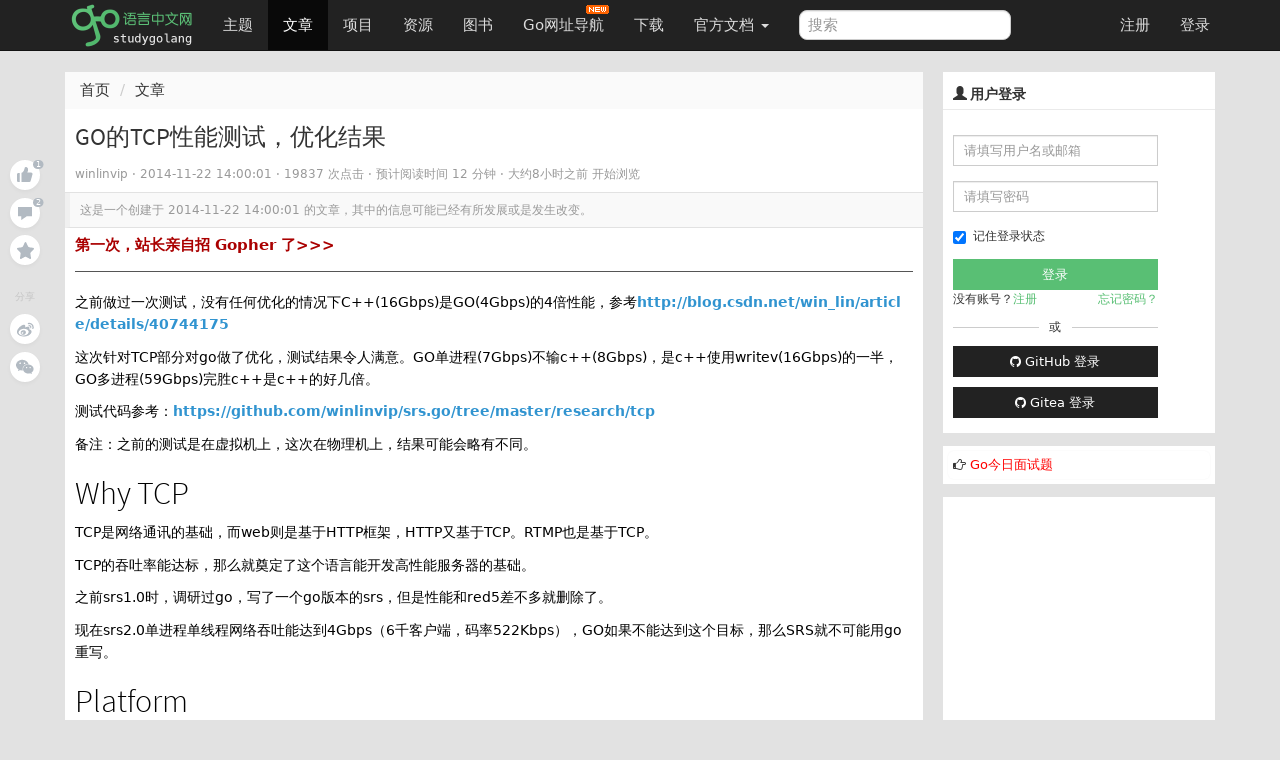

--- FILE ---
content_type: text/html; charset=UTF-8
request_url: https://studygolang.com/articles/1917
body_size: 23144
content:
<!DOCTYPE html>
<html lang="zh-CN">
<head>
	<title>GO的TCP性能测试，优化结果  - Go语言中文网 - Golang中文社区</title>
	<meta name="viewport" content="width=device-width, initial-scale=1, maximum-scale=1.0, user-scalable=no">
	<meta http-equiv="X-UA-Compatible" content="IE=edge, chrome=1">
	<meta charset="utf-8">
	<meta name="wwads-cn-verify" content="c45147dee729311ef5b5c3003946c48f" />
	<link rel="shortcut icon" href="https://static.golangjob.cn/static/img/favicon.ico">
	<link rel="apple-touch-icon" type="image/png" href="https://static.golangjob.cn/static/img/logo2.png">
	<meta name="keywords" content="Go,Golang,Go语言,GoCN,Go中国">
<meta name="description" content="之前做过一次测试，没有任何优化的情况下C&#43;&#43;(16Gbps)是GO(4Gbps)的4倍性能，参考http://blog.csdn.net/win_lin/article/details/40744175 这次针对TCP部分对go做了优化，测试结果令人满意。GO单进程(7Gbps)不输c&#43;&#43;(8Gbps)，是c&#43;&#43;使用writev(16Gbps)的一半，GO多进程(59Gbps)完胜c&#43;&#43;是c&#43;&#43;的">
	<meta name="author" content="polaris <polaris@studygolang.com>">
	<link rel="canonical" href="https://studygolang.com/" />

	<link href="https://lib.baomitu.com/bootswatch/3.4.0/cosmo/bootstrap.css" rel="stylesheet">
	<link href="https://lib.baomitu.com/font-awesome/4.7.0/css/font-awesome.min.css" rel="stylesheet">
	<link rel="stylesheet" href="https://static.golangjob.cn/static/dist/css/sg_libs.min.css?v=20180305"/>
	<link rel="stylesheet" href="https://static.golangjob.cn/static/dist/css/sg_styles.min.css?v=20191128"/>

	
<style>
pre .line { margin: auto; line-height: 20px; border-bottom: none; }
.image-package .image-container-fill { padding-bottom: 0 !important; }
.red {color: red;}
</style>



<link href="https://lib.baomitu.com/prism/9000.0.1/themes/prism-okaidia.min.css" rel="stylesheet">
<link href="https://lib.baomitu.com/prism/9000.0.1/plugins/line-numbers/prism-line-numbers.min.css" rel="stylesheet">




	<script type="text/javascript" src="https://cdn.wwads.cn/js/makemoney.js" async></script>
</head>
<body>
	<header class="navbar navbar-default navbar-fixed-top" role="navigation">
		<div class="container">
			
			<div class="navbar-header">
				<a href="/" class="navbar-brand" title="Go语言中文网"><img alt="Go语言中文网" src="https://static.golangjob.cn/static/img/logo.png" style="margin-top: -7px; height: 45px;"></a>
				<button class="navbar-toggle" type="button" data-toggle="collapse" data-target="#navbar-main">
					<span class="icon-bar"></span>
					<span class="icon-bar"></span>
					<span class="icon-bar"></span>
				</button>
			</div>
			<div class="navbar-collapse collapse" id="navbar-main">
				<ul class="nav navbar-nav">
					<li class="">
						<a href="/topics">主题</a>
					</li>
					<li class="active">
						<a href="/articles">文章</a>
					</li>
					<li class="">
						<a href="/projects">项目</a>
					</li>
					<li class="">
						<a href="/resources">资源</a>
					</li>
					<li class="">
						<a href="/books">图书</a>
					</li>
					<li>
						
						<a href="https://hao.studygolang.com/" target="_blank">Go网址导航<i class="newfuture"></i></a>
					</li>
					<li class="">
						<a href="/dl">下载</a>
					</li>
					<li class="dropdown ">
						<a class="dropdown-toggle" data-toggle="dropdown" href="#" id="docs">官方文档 <span class="caret"></span></a>
						<ul class="dropdown-menu" aria-labelledby="docs">
						
							<li><a href="http://docs.studygolang.com" target="_blank">英文文档</a></li>
							<li><a href="http://docscn.studygolang.com" target="_blank">中文文档</a></li>
							<li><a href="/pkgdoc">标准库中文版</a></li>
							<li role="presentation" class="divider"></li>
							<li><a href="http://tour.studygolang.com" target="_blank">Go指南</a></li>
						
						</ul>
					</li>
				</ul>
				<form class="navbar-form navbar-left" action="/search" role="search" target="_blank">
					<input type="text" name="q" class="form-control search-query" placeholder="搜索" value="">
				</form>
				<ul class="nav navbar-nav navbar-right" id="userbar">
					
					<li class="first"><a href="/account/register">注册</a></li><li class="last"><a href="/account/login">登录</a></li>
					
				</ul>
			</div>
		</div>
	</header>
	<div class="wrapper" id="wrapper">
		<div class="container" role="main">
		

			

<div class="suspended-panel">
    
    <div badge="1"
        class="like-btn panel-btn like-adjust with-badge "></div>
    <div badge="2"
        class="comment-btn panel-btn comment-adjust with-badge"></div>
    
    <div class="collect-btn panel-btn "></div>
    <div class="share-title">分享</div>
    <div class="weibo-btn share-btn panel-btn"></div>
    
    <div class="wechat-btn share-btn panel-btn"></div>
</div>

<style type="text/css">
.suspended-panel {
	position: fixed;
	top: 16rem;
	margin-left: -6rem;
}

.panel-btn {
    position: relative;
    margin-bottom: .75rem;
    width: 3rem;
    height: 3rem;
    background-color: #fff;
    background-position: 50%;
    background-repeat: no-repeat;
    border-radius: 50%;
    box-shadow: 0 2px 4px 0 rgba(0,0,0,.04);
    cursor: pointer
}

.panel-btn:not(.share-btn).active.with-badge:after {
    background-color: #74ca46
}

.panel-btn.with-badge:after {
    content: attr(badge);
    position: absolute;
    top: 0;
    left: 75%;
    padding: .1rem .4rem;
    font-size: 1rem;
    text-align: center;
    line-height: 1;
    white-space: nowrap;
    color: #fff;
    background-color: #b2bac2;
    border-radius: .7rem;
    transform-origin: left top;
    transform: scale(.75)
}

.panel-btn.like-btn {
    background-image: url(https://static.golangjob.cn/static/img/zan.svg)
}

.panel-btn.like-btn:hover {
    background-image: url(https://static.golangjob.cn/static/img/zan-hover.svg)
}

.panel-btn.like-btn.active {
    background-image: url(https://static.golangjob.cn/static/img/zan-active.svg)
}

.panel-btn.like-btn.like-adjust {
    background-position: 53% 46%;
}

.panel-btn.comment-btn {
    background-image: url(https://static.golangjob.cn/static/img/comment.svg)
}

.panel-btn.comment-btn:hover {
    background-image: url(https://static.golangjob.cn/static/img/comment-hover.svg)
}

.panel-btn.comment-btn.comment-adjust {
    background-position: 50% 55%
}

.panel-btn.collect-btn {
    background-image: url(https://static.golangjob.cn/static/img/collect.svg)
}

.panel-btn.collect-btn.active {
    background-image: url(https://static.golangjob.cn/static/img/collect-active.svg)
}

.panel-btn.collect-btn.open,.panel-btn.collect-btn:hover {
    background-image: url(https://static.golangjob.cn/static/img/collect-hover.svg)
}

.panel-btn.weibo-btn {
    background-image: url(https://static.golangjob.cn/static/img/weibo.svg)
}

.panel-btn.weibo-btn:hover {
    background-image: url(https://static.golangjob.cn/static/img/weibo-hover.svg)
}

.panel-btn.qq-btn {
    background-image: url(https://static.golangjob.cn/static/img/qq.svg)
}

.panel-btn.qq-btn:hover {
    background-image: url(https://static.golangjob.cn/static/img/qq-hover.svg)
}

.panel-btn.wechat-btn {
    background-image: url(https://static.golangjob.cn/static/img/wechat.svg)
}

.panel-btn.wechat-btn:hover {
    background-image: url(https://static.golangjob.cn/static/img/wechat-hover.svg)
}

.panel-btn.wechat-btn:hover .wechat-qr-code-img {
    display: block
}

.share-title {
    margin: 2.5rem 0 1rem;
    font-size: 1rem;
    text-align: center;
    color: #c6c6c6;
    user-select: none
}

.wechat-btn img {
    position: absolute;
    top: 100%;
    left: 50%;
    width: 8rem;
    height: 8rem;
    margin-top: 1rem;
    border: .5rem solid #fff;
    transform: translateX(-50%);
}
</style>


<div class="row">
	<div class="col-md-9 col-sm-6">
		<div class="sep20"></div>
		<ol class="breadcrumb">
			<li><a href="/">首页</a></li>
			<li><a href="/articles">文章</a></li>
		</ol>
		<div class="page">
			<div class="box_white" style="overflow: visible;">
				<div class="title">
					
					<h1 id="title" data-id="1917">
						GO的TCP性能测试，优化结果
					</h1>
					<small class="c9">
					
						
						<span>winlinvip</span>
						
					
						 · <span title="2014-11-22 14:00:01" class="timeago"></span> · 19837 次点击 ·
						<span class="read-time"></span> ·
						<span class="timeago" title="2026-01-21 23:59:13"></span> 开始浏览 &nbsp; &nbsp;
					
					</small>
				</div>
				
				<div class="outdated">这是一个创建于 <span title="2014-11-22 14:00:01" class="timeago"></span> 的文章，其中的信息可能已经有所发展或是发生改变。</div>
				
				<div class="cell">

					<div class="ad-wrap" style="margin-bottom: 8px;font-size:15px;">
						<a style="color:#A00; font-weight:bold;" href="https://studygolang.com/topics/15255" target="_blank">第一次，站长亲自招 Gopher 了&gt;&gt;&gt; </a>
					</div>
					<hr>

					
					<div id="myeditor" class="content article-entry">
						<p>之前做过一次测试，没有任何优化的情况下C++(16Gbps)是GO(4Gbps)的4倍性能，参考<a target="_blank" target="_blank" href="http://blog.csdn.net/win_lin/article/details/40744175">http://blog.csdn.net/win_lin/article/details/40744175</a></p>
<p>这次针对TCP部分对go做了优化，测试结果令人满意。GO单进程(7Gbps)不输c++(8Gbps)，是c++使用writev(16Gbps)的一半，GO多进程(59Gbps)完胜c++是c++的好几倍。</p>
<p>测试代码参考：<a target="_blank" target="_blank" href="https://github.com/winlinvip/srs.go/tree/master/research/tcp">https://github.com/winlinvip/srs.go/tree/master/research/tcp</a></p>
<p>备注：之前的测试是在虚拟机上，这次在物理机上，结果可能会略有不同。</p>
<h2>Why TCP</h2>
<p>TCP是网络通讯的基础，而web则是基于HTTP框架，HTTP又基于TCP。RTMP也是基于TCP。</p>
<p>TCP的吞吐率能达标，那么就奠定了这个语言能开发高性能服务器的基础。</p>
<p>之前srs1.0时，调研过go，写了一个go版本的srs，但是性能和red5差不多就删除了。</p>
<p>现在srs2.0单进程单线程网络吞吐能达到4Gbps（6千客户端，码率522Kbps），GO如果不能达到这个目标，那么SRS就不可能用go重写。</p>
<h2>Platform</h2>
<p>此次测试在24CPU的服务器上，CPU不是瓶颈。</p>
<p>测试使用lo网卡，直接内存拷贝，网络也不是瓶颈。</p>
<p>CPU和网络都资源充足时，服务器本身的执行速度就是关键了。</p>
<p>OS选用Centos6 64bits。</p>
<p>客户端选用c++做客户端，使用同一个客户端测试。</p>
<h2>Write</h2>
<p>下面是C++服务器，单进程单线程作为服务器：</p>
<p></p>
<pre code_snippet_id="528455" snippet_file_name="blog_20141122_1_7888816" code_snippet_id="528455" snippet_file_name="blog_20141122_1_7888816" name="code" class="plain">g++ tcp.server.cpp -g -O0 -o tcp.server &amp;&amp; ./tcp.server 1990 4096 
g++ tcp.client.cpp -g -O0 -o tcp.client &amp;&amp; ./tcp.client 127.0.0.1 1990 4096 

----total-cpu-usage---- -dsk/total- ---net/lo-- ---paging-- ---system--
usr sys idl wai hiq siq| read  writ| recv  send|  in   out | int   csw 
  0   6  92   0   0   1|   0    11k|1073M 1073M|   0     0 |2790    81k
  0   6  93   0   0   1|   0  7782B|1049M 1049M|   0     0 |2536    76k
  
  PID USER      PR  NI  VIRT  RES  SHR S %CPU %MEM    TIME+  COMMAND
32573 winlin    20   0 11744  892  756 R 99.9  0.0  17:56.88 ./tcp.server 1990 4096
 2880 winlin    20   0 11740  900  764 S 85.3  0.0   0:32.53 ./tcp.client 127.0.0.1 1990 4096
</pre><br/>
单进程的c++效率还是非常高的1049MBps，对比目前SRS1的168MBps，SRS2跑到的391MBps，其实SRS没有达到性能极限。
<p></p>
<p>下面是go作为服务器，no delay设置为1，即go默认的tcp选项，这个选项会造成tcp性能降低：</p>
<p></p>
<pre code_snippet_id="528455" snippet_file_name="blog_20141122_2_8173006" code_snippet_id="528455" snippet_file_name="blog_20141122_2_8173006" name="code" class="plain">go build ./tcp.server.go &amp;&amp; ./tcp.server 1 1 1990 4096
g++ tcp.client.cpp -g -O0 -o tcp.client &amp;&amp; ./tcp.client 127.0.0.1 1990 4096 

----total-cpu-usage---- -dsk/total- ---net/lo-- ---paging-- ---system--
usr sys idl wai hiq siq| read  writ| recv  send|  in   out | int   csw 
  0   5  93   0   0   2|   0  7509B| 587M  587M|   0     0 |2544   141k
  0   5  93   0   0   2|   0    10k| 524M  524M|   0     0 |2629   123k
 
  PID USER      PR  NI  VIRT  RES  SHR S %CPU %MEM    TIME+  COMMAND                          
 5496 winlin    20   0 98248 1968 1360 S 100.5  0.0   4:40.54 ./tcp.server 1 1 1990 4096      
 5517 winlin    20   0 11740  896  764 S 72.3  0.0   3:24.22 ./tcp.client 127.0.0.1 1990 4096 
</pre><br/>
可见在开启tcp no delay的go只有c++的性能的一半。
<p></p>
<p>下面是go作为服务器，关闭了tcp no delay选项，单进程作为服务器：</p>
<p></p>
<pre code_snippet_id="528455" snippet_file_name="blog_20141122_3_6853231" code_snippet_id="528455" snippet_file_name="blog_20141122_3_6853231" name="code" class="plain">go build ./tcp.server.go &amp;&amp; ./tcp.server 1 0 1990 4096
g++ tcp.client.cpp -g -O0 -o tcp.client &amp;&amp; ./tcp.client 127.0.0.1 1990 4096 

----total-cpu-usage---- -dsk/total- ---net/lo-- ---paging-- ---system--
usr sys idl wai hiq siq| read  writ| recv  send|  in   out | int   csw 
  0   5  93   0   0   1|   0    10k| 868M  868M|   0     0 |2674    79k
  1   5  93   0   0   1|   0    16k| 957M  957M|   0     0 |2660    85k
 
  PID USER      PR  NI  VIRT  RES  SHR S %CPU %MEM    TIME+  COMMAND                         
 3004 winlin    20   0 98248 1968 1360 R 100.2  0.0   2:27.32 ./tcp.server 1 0 1990 4096     
 3030 winlin    20   0 11740  900  764 R 81.0  0.0   1:59.42 ./tcp.client 127.0.0.1 1990 4096
</pre><br/>
其实在关闭了tcp no delay之后，go的性能和c++相差不大了。
<p></p>
<h2>Multiple CPU</h2>
<p>go最厉害的是考虑多cpu并行计算。其实c/c++也可以用fork多进程，对于业务代码有很大影响；go在不影响业务代码时直接扩展支持多cpu。</p>
<p>go开启10个cpu，8个客户端，开启no delay（默认）时的性能：</p>
<p></p>
<pre code_snippet_id="528455" snippet_file_name="blog_20141122_4_8772841" code_snippet_id="528455" snippet_file_name="blog_20141122_4_8772841" name="code" class="plain">go build ./tcp.server.go &amp;&amp; ./tcp.server 10 1 1990 4096
g++ tcp.client.cpp -g -O0 -o tcp.client &amp;&amp; for((i=0;i&lt;8;i++)); do (./tcp.client 127.0.0.1 1990 4096 &amp;); done

----total-cpu-usage---- -dsk/total- ---net/lo-- ---paging-- ---system--
usr sys idl wai hiq siq| read  writ| recv  send|  in   out | int   csw 
  4  37  47   0   0  12|   0   105k|3972M 3972M|   0     0 |  14k  995k
  4  37  46   0   0  13|   0  8055B|3761M 3761M|   0     0 |  14k  949k

  PID USER      PR  NI  VIRT  RES  SHR S %CPU %MEM    TIME+  COMMAND                          
 6353 winlin    20   0  517m 6896 1372 R 789.6  0.0  13:24.49 ./tcp.server 10 1 1990 4096     
 6384 winlin    20   0 11740  900  764 S 68.4  0.0   1:11.57 ./tcp.client 127.0.0.1 1990 4096 
 6386 winlin    20   0 11740  896  764 R 67.4  0.0   1:09.53 ./tcp.client 127.0.0.1 1990 4096 
 6390 winlin    20   0 11740  900  764 R 66.7  0.0   1:11.24 ./tcp.client 127.0.0.1 1990 4096 
 6382 winlin    20   0 11740  896  764 R 64.8  0.0   1:11.30 ./tcp.client 127.0.0.1 1990 4096 
 6388 winlin    20   0 11740  896  764 R 64.4  0.0   1:11.80 ./tcp.client 127.0.0.1 1990 4096 
 6380 winlin    20   0 11740  896  764 S 63.4  0.0   1:08.78 ./tcp.client 127.0.0.1 1990 4096 
 6396 winlin    20   0 11740  896  764 R 62.8  0.0   1:09.47 ./tcp.client 127.0.0.1 1990 4096 
 6393 winlin    20   0 11740  900  764 R 61.4  0.0   1:11.90 ./tcp.client 127.0.0.1 1990 4096 </pre><br/>
也比较厉害了，能跑到30Gbps。
<p></p>
<p>开启10个cpu，8个客户端，关闭no delay时看看go的性能：</p>
<p></p>
<pre code_snippet_id="528455" snippet_file_name="blog_20141122_5_2644300" code_snippet_id="528455" snippet_file_name="blog_20141122_5_2644300" name="code" class="plain">go build ./tcp.server.go &amp;&amp; ./tcp.server 10 0 1990 4096
g++ tcp.client.cpp -g -O0 -o tcp.client &amp;&amp; for((i=0;i&lt;8;i++)); do (./tcp.client 127.0.0.1 1990 4096 &amp;); done

----total-cpu-usage---- -dsk/total- ---net/lo-- ---paging-- ---system--
usr sys idl wai hiq siq| read  writ| recv  send|  in   out | int   csw 
  5  42  41   0   0  12|   0  8602B|7132M 7132M|   0     0 |  15k  602k
  5  41  41   0   0  12|   0    13k|7426M 7426M|   0     0 |  15k  651k

  PID USER      PR  NI  VIRT  RES  SHR S %CPU %MEM    TIME+  COMMAND                         
 4148 winlin    20   0  528m 9.8m 1376 R 795.5  0.1  81:48.12 ./tcp.server 10 0 1990 4096    
 4167 winlin    20   0 11740  896  764 S 89.8  0.0   8:16.52 ./tcp.client 127.0.0.1 1990 4096
 4161 winlin    20   0 11740  900  764 R 87.8  0.0   8:14.63 ./tcp.client 127.0.0.1 1990 4096
 4174 winlin    20   0 11740  896  764 S 83.2  0.0   8:09.40 ./tcp.client 127.0.0.1 1990 4096
 4163 winlin    20   0 11740  896  764 R 82.6  0.0   8:07.80 ./tcp.client 127.0.0.1 1990 4096
 4171 winlin    20   0 11740  900  764 R 82.2  0.0   8:08.75 ./tcp.client 127.0.0.1 1990 4096
 4169 winlin    20   0 11740  900  764 S 81.9  0.0   8:15.37 ./tcp.client 127.0.0.1 1990 4096
 4165 winlin    20   0 11740  900  764 R 78.9  0.0   8:09.98 ./tcp.client 127.0.0.1 1990 4096
 4177 winlin    20   0 11740  900  764 R 74.0  0.0   8:07.63 ./tcp.client 127.0.0.1 1990 4096
</pre><br/>
这个更厉害了，能跑到59Gbps，厉害！
<p></p>
<h2>Writev</h2>
<p>GO中是没有writev的，可以用c/c++的writev和go的多进程比一比。</p>
<p>考虑SRS2目前使用writev提升了一倍性能，若srs使用go则可以使用多进程，这两个对比还是有意义的。</p>
<p>同时，客户端也使用readv来一次读取多次，弥补客户端单进程的瓶颈。</p>
<p></p>
<pre code_snippet_id="528455" snippet_file_name="blog_20141122_6_3517135" code_snippet_id="528455" snippet_file_name="blog_20141122_6_3517135" name="code" class="plain">g++ tcp.server.writev.cpp -g -O0 -o tcp.server &amp;&amp; ./tcp.server 64 1990 4096 
g++ tcp.client.readv.cpp -g -O0 -o tcp.client &amp;&amp; ./tcp.client 127.0.0.1 1990 64 4096 

----total-cpu-usage---- -dsk/total- ---net/lo-- ---paging-- ---system--
usr sys idl wai hiq siq| read  writ| recv  send|  in   out | int   csw 
  0   6  93   0   0   1|   0    15k|1742M 1742M|   0     0 |2578    30k
  0   6  93   0   0   1|   0    13k|1779M 1779M|   0     0 |2412    30k
  
  PID USER      PR  NI  VIRT  RES  SHR S %CPU %MEM    TIME+  COMMAND                            
 9468 winlin    20   0 12008 1192  800 R 99.8  0.0   1:17.63 ./tcp.server 64 1990 4096          
 9487 winlin    20   0 12008 1192  800 R 80.3  0.0   1:02.49 ./tcp.client 127.0.0.1 1990 64 4096</pre><br/>
使用writev确实能提升一倍的性能，减少了系统调用的时间。
<p></p>
<p>对比使用readv客户端的go，禁用tcp no delay的情况：</p>
<p></p>
<pre code_snippet_id="528455" snippet_file_name="blog_20141122_7_4008285" code_snippet_id="528455" snippet_file_name="blog_20141122_7_4008285" name="code" class="plain">go build ./tcp.server.go &amp;&amp; ./tcp.server 1 0 1990 4096
g++ tcp.client.readv.cpp -g -O0 -o tcp.client &amp;&amp; ./tcp.client 127.0.0.1 1990 64 4096 

----total-cpu-usage---- -dsk/total- ---net/lo-- ---paging-- ---system--
usr sys idl wai hiq siq| read  writ| recv  send|  in   out | int   csw 
  0   5  93   0   0   1|   0  5734B| 891M  891M|   0     0 |2601   101k
  0   5  93   0   0   2|   0  9830B| 897M  897M|   0     0 |2518   103k

  PID USER      PR  NI  VIRT  RES  SHR S %CPU %MEM    TIME+  COMMAND                            
 9690 winlin    20   0 98248 3984 1360 R 100.2  0.0   2:46.84 ./tcp.server 1 0 1990 4096        
 9698 winlin    20   0 12008 1192  800 R 79.3  0.0   2:13.23 ./tcp.client 127.0.0.1 1990 64 4096
</pre><br/>
这时候go单进程没有提升，因为瓶颈不在客户端，所以客户端使用readv之后也没有改变。
<p></p>
<p>对比go用10个cpu，客户端使用readv，禁用tcp no delay：</p>
<p></p>
<pre code_snippet_id="528455" snippet_file_name="blog_20141122_8_6244323" code_snippet_id="528455" snippet_file_name="blog_20141122_8_6244323" name="code" class="plain">go build ./tcp.server.go &amp;&amp; ./tcp.server 10 0 1990 4096
g++ tcp.client.readv.cpp -g -O0 -o tcp.client &amp;&amp; for((i=0;i&lt;8;i++)); do (./tcp.client 127.0.0.1 1990 64 4096 &amp;); done

----total-cpu-usage---- -dsk/total- ---net/lo-- ---paging-- ---system--
usr sys idl wai hiq siq| read  writ| recv  send|  in   out | int   csw 
  5  41  42   0   0  12|   0  7236B|6872M 6872M|   0     0 |  15k  780k
  4  42  41   0   0  12|   0  9557B|6677M 6677M|   0     0 |  15k  723k

  PID USER      PR  NI  VIRT  RES  SHR S %CPU %MEM    TIME+  COMMAND                            
10169 winlin    20   0  655m 7072 1388 R 799.9  0.0  51:39.13 ./tcp.server 10 0 1990 4096       
10253 winlin    20   0 12008 1192  800 R 84.5  0.0   5:05.05 ./tcp.client 127.0.0.1 1990 64 4096
10261 winlin    20   0 12008 1192  800 S 80.6  0.0   5:04.77 ./tcp.client 127.0.0.1 1990 64 4096
10255 winlin    20   0 12008 1192  800 R 79.9  0.0   5:05.32 ./tcp.client 127.0.0.1 1990 64 4096
10271 winlin    20   0 12008 1192  800 S 79.3  0.0   5:05.15 ./tcp.client 127.0.0.1 1990 64 4096
10258 winlin    20   0 12008 1192  800 S 78.3  0.0   5:05.45 ./tcp.client 127.0.0.1 1990 64 4096
10268 winlin    20   0 12008 1192  800 R 77.6  0.0   5:06.54 ./tcp.client 127.0.0.1 1990 64 4096
10251 winlin    20   0 12008 1188  800 R 76.6  0.0   5:03.68 ./tcp.client 127.0.0.1 1990 64 4096
10265 winlin    20   0 12008 1192  800 R 74.6  0.0   5:03.35 ./tcp.client 127.0.0.1 1990 64 4096
</pre><br/>
<p>测试结果和之前差不多。</p>
<h2>GO Write Analysis</h2>
<p>调试go的TcpConn.Write方法，调用堆栈是：</p>
<p></p>
<pre code_snippet_id="528455" snippet_file_name="blog_20141122_9_6562855" code_snippet_id="528455" snippet_file_name="blog_20141122_9_6562855" name="code" class="plain">    at /home/winlin/go/src/github.com/winlinvip/srs.go/research/tcp/tcp.server.go:203
203	        n, err := conn.Write(b)</pre><br/>
调用的代码是：
<p></p>
<p></p>
<pre code_snippet_id="528455" snippet_file_name="blog_20141122_10_5766468" code_snippet_id="528455" snippet_file_name="blog_20141122_10_5766468" name="code" class="plain">func handleConnection(conn *net.TCPConn, no_delay int, packet_bytes int) {
    for {
        n, err := conn.Write(b)
        if err != nil {
            fmt.Println(&#34;write data error, n is&#34;, n, &#34;and err is&#34;, err)
            break
        }
    }</pre><br/>
s调试进去，调用的是：
<p></p>
<p></p>
<pre code_snippet_id="528455" snippet_file_name="blog_20141122_11_4654436" code_snippet_id="528455" snippet_file_name="blog_20141122_11_4654436" name="code" class="plain">net.(*conn).Write (c=0xc20805bf18, b=..., ~r1=0, ~r2=...) at /usr/local/go/src/pkg/net/net.go:130
130		return c.fd.Write(b)</pre><br/>
这部分的代码是：
<p></p>
<p></p>
<pre code_snippet_id="528455" snippet_file_name="blog_20141122_12_9082301" code_snippet_id="528455" snippet_file_name="blog_20141122_12_9082301" name="code" class="plain">func (c *conn) Write(b []byte) (int, error) {
	if !c.ok() {
		return 0, syscall.EINVAL
	}
	return c.fd.Write(b)
}</pre><br/>
接下来是：
<p></p>
<p></p>
<pre code_snippet_id="528455" snippet_file_name="blog_20141122_13_3063226" code_snippet_id="528455" snippet_file_name="blog_20141122_13_3063226" name="code" class="plain">Breakpoint 2, net.(*netFD).Write (fd=0x0, p=..., nn=0, err=...) at /usr/local/go/src/pkg/net/fd_unix.go:327
327			n, err = syscall.Write(int(fd.sysfd), p[nn:])</pre><br/>
这部分代码是：
<p></p>
<p></p>
<pre code_snippet_id="528455" snippet_file_name="blog_20141122_14_4394192" code_snippet_id="528455" snippet_file_name="blog_20141122_14_4394192" name="code" class="plain">func (fd *netFD) Write(p []byte) (nn int, err error) {
	if err := fd.writeLock(); err != nil {
		return 0, err
	}
	defer fd.writeUnlock()
	if err := fd.pd.PrepareWrite(); err != nil {
		return 0, &amp;OpError{&#34;write&#34;, fd.net, fd.raddr, err}
	}
	for {
		var n int
		n, err = syscall.Write(int(fd.sysfd), p[nn:])
		if n &gt; 0 {
			nn += n
		}
		if nn == len(p) {
			break
		}
		if err == syscall.EAGAIN {
			if err = fd.pd.WaitWrite(); err == nil {
				continue
			}
		}
		if err != nil {
			n = 0
			break
		}
		if n == 0 {
			err = io.ErrUnexpectedEOF
			break
		}
	}
	if err != nil {
		err = &amp;OpError{&#34;write&#34;, fd.net, fd.raddr, err}
	}
	return nn, err
}</pre><br/>
系统调用层是：
<p></p>
<p></p>
<pre code_snippet_id="528455" snippet_file_name="blog_20141122_15_5582671" code_snippet_id="528455" snippet_file_name="blog_20141122_15_5582671" name="code" class="plain">syscall.Write (fd=0, p=..., n=0, err=...) at /usr/local/go/src/pkg/syscall/syscall_unix.go:152
152		n, err = write(fd, p)</pre><br/>
代码是：
<p></p>
<p></p>
<pre code_snippet_id="528455" snippet_file_name="blog_20141122_16_3390844" code_snippet_id="528455" snippet_file_name="blog_20141122_16_3390844" name="code" class="plain">func Write(fd int, p []byte) (n int, err error) {
	if raceenabled {
		raceReleaseMerge(unsafe.Pointer(&amp;ioSync))
	}
	n, err = write(fd, p)
	if raceenabled &amp;&amp; n &gt; 0 {
		raceReadRange(unsafe.Pointer(&amp;p[0]), n)
	}
	return
}</pre><br/>
最后是：
<p></p>
<p></p>
<pre code_snippet_id="528455" snippet_file_name="blog_20141122_17_675629" code_snippet_id="528455" snippet_file_name="blog_20141122_17_675629" name="code" class="plain">#0  syscall.write (fd=12, p=..., n=4354699, err=...) at /usr/local/go/src/pkg/syscall/zsyscall_linux_amd64.go:1228
1228		r0, _, e1 := Syscall(SYS_WRITE, uintptr(fd), uintptr(_p0), uintptr(len(p)))</pre><br/>
代码是：
<p></p>
<p></p>
<pre code_snippet_id="528455" snippet_file_name="blog_20141122_18_7197828" code_snippet_id="528455" snippet_file_name="blog_20141122_18_7197828" name="code" class="plain">func write(fd int, p []byte) (n int, err error) {
	var _p0 unsafe.Pointer
	if len(p) &gt; 0 {
		_p0 = unsafe.Pointer(&amp;p[0])
	} else {
		_p0 = unsafe.Pointer(&amp;_zero)
	}
	r0, _, e1 := Syscall(SYS_WRITE, uintptr(fd), uintptr(_p0), uintptr(len(p)))
	n = int(r0)
	if e1 != 0 {
		err = e1
	}
	return
}</pre><br/>
调用的是SYS_WRITE，即write。查找发现是有writev的：
<p></p>
<p></p>
<pre code_snippet_id="528455" snippet_file_name="blog_20141122_19_3577541" code_snippet_id="528455" snippet_file_name="blog_20141122_19_3577541" name="code" class="plain">[winlin@dev6 src]$ find . -name &#34;*.go&#34;|xargs grep -in &#34;SYS_WRITEV&#34;
./pkg/syscall/zsysnum_linux_amd64.go:27:	SYS_WRITEV                 = 20</pre><br/>
<p>可惜没有发现使用这个的代码，所以go肯定是没有支持writev的了。</p>
<p>最后所有的Syscall，是用asm汇编写的：</p>
<p></p><pre code_snippet_id="528455" snippet_file_name="blog_20141122_20_2590282" name="code" class="plain">syscall.Syscall () at /usr/local/go/src/pkg/syscall/asm_linux_amd64.s:20
20		CALL	runtime·entersyscall(SB)</pre><br/>
代码是：<p></p>
<p></p><pre code_snippet_id="528455" snippet_file_name="blog_20141122_21_2821420" name="code" class="plain">TEXT	·Syscall(SB),NOSPLIT,$0-56
	CALL	runtime·entersyscall(SB)
	MOVQ	16(SP), DI
	MOVQ	24(SP), SI
	MOVQ	32(SP), DX
	MOVQ	$0, R10
	MOVQ	$0, R8
	MOVQ	$0, R9
	MOVQ	8(SP), AX	// syscall entry
	SYSCALL
	CMPQ	AX, $0xfffffffffffff001
	JLS	ok
	MOVQ	$-1, 40(SP)	// r1
	MOVQ	$0, 48(SP)	// r2
	NEGQ	AX
	MOVQ	AX, 56(SP)  // errno
	CALL	runtime·exitsyscall(SB)
	RET
ok:
	MOVQ	AX, 40(SP)	// r1
	MOVQ	DX, 48(SP)	// r2
	MOVQ	$0, 56(SP)	// errno
	CALL	runtime·exitsyscall(SB)
	RET
</pre><br/>
这个过程就结束了。<p></p>
<h2>总结</h2>
<p>GO单进程关闭tcp no delay和c/c++的write性能差不多，但是只有c/c++的writev的一半。</p>
<p>GO多进程能线性提升性能，在不改变业务代码的前提下，性能是c/c++单进程的数倍。</p>
<p><br/>
</p>
<p>Winlin 2014.11.22</p>
						<hr>
						<div>
								<p class="text-center" style="color:red">有疑问加站长微信联系（非本文作者）</p>
								<img alt="" src="https://static.golangjob.cn/static/img/footer.png?imageView2/2/w/280" class="img-responsive center-block">
						</div>
					</div>
					

					
					<div class="row orig-info">
						<p>本文来自：<a href="/wr?u=http://blog.csdn.net" target="_blank" title="CSDN博客">CSDN博客</a></p>
						<p>感谢作者：winlinvip</p>
						<p>查看原文：<a href="/wr?u=http%3a%2f%2fblog.csdn.net%2fwinlinvip%2farticle%2fdetails%2f41379799" target="_blank" title="GO的TCP性能测试，优化结果">GO的TCP性能测试，优化结果</a></p>
					</div>
					
				</div>

				
				<div class="cell qrcode" style="position: relative;">
	<p>入群交流（和以上内容无关）：加入Go大咖交流群，或添加微信：liuxiaoyan-s 备注：入群；或加QQ群：692541889</p>
	<span style="display: none;" class="qrcode-pop course-pop">
		<img src="https://static.golangjob.cn/static/img/detail-qrcode.png" alt="关注微信" class="img-responsive center-block" height="280">
	</span>
</div>

<style type="text/css">
.course-pop {
	background: #fff;
	border: 1px solid #ddd;
	position: absolute;
	left: 25%;
	top: 32px;
	-moz-box-shadow: 0 2px 5px #ddd;
	-webkit-box-shadow: 0 2px 5px #d9d9d9;
	box-shadow: 0 2px 5px #d9d9d9;
	border-radius: 2px;
	text-align: center;
	line-height: 32px;
	width: 50%;
	z-index: 999;
}
</style>


				<div class="content-buttons">
					<div class="pull-right c9 f11" style="line-height: 12px; padding-top: 3px; text-shadow: 0px 1px 0px #fff;">19837 次点击 &nbsp;∙&nbsp; 1 赞 &nbsp; </div>
					<a class="tb collect" href="javascript:;" title="加入收藏" data-objid="1917" data-objtype="1" data-collect="">加入收藏</a>
					<a href="javascript:" class="tb weibo-btn">微博</a>
					<div id="content-thank">
						<a class="tb" href="javascript:;" title="赞" data-objid="1917" data-objtype="1" data-flag="">赞</a>
					</div>
				</div>
			</div>
			

			<div class="sep20"></div>
			<div class="box_white">
				<div class="cell subject">
					
					<div class="item-list">
					
						<a class="add-collection" href="javascript:"><i class="fa fa-plus"></i> 收入我的专栏</a>
					</div>
				</div>
			</div>

			<div class="sep20"></div>
			<div class="box_white">
				<div class="cell row">
					
					<div class="col-sm-6">上一篇：<a href="/articles/1916">Go语言标准库概览</a></div>
					
					
					<div class="col-sm-6 right">下一篇：<a href="/articles/1918">Go的依赖管理</a></div>
					
				</div>
			</div>

			<div class="sep20"></div>

			
			<div id="replies" class="box_white">
				<div class="cell">
					<div class="pull-right" style="margin: -3px -5px 0px 0px;">
					
						
						
						<a href="/tag/net" class="tag"><li class="fa fa-tag"></li> net</a>
						
						<a href="/tag/%e4%bb%a3%e7%a0%81" class="tag"><li class="fa fa-tag"></li> 代码</a>
						
						<a href="/tag/runtime" class="tag"><li class="fa fa-tag"></li> runtime</a>
						
						<a href="/tag/http" class="tag"><li class="fa fa-tag"></li> http</a>
						
					
					</div>
					
						<span class="c9"><span class="cmtnum">2</span> 回复 &nbsp;<strong class="snow">|</strong> &nbsp;直到 2000-01-01 00:00:00</span>
					
				</div>
				






				<div class="comment-list cell" data-objid="1917" data-objtype="1" >
					<div class="words hide"><div class="text-center">暂无回复</div></div>
				</div>
				






			</div>

			
			
			
<div class="sep10"></div>
<div class="box_white page-comment">
	<input type="hidden" name="me-uid" value="0"/>
	<div class="cell">添加一条新回复
	
	<span class="h2-tip">
	（您需要 <a class="c-log" href="javascript:openPop('#login-pop');">登录</a> 后才能回复 <a href="/user/register" class="c-reg"> 没有账号</a> ？）</span>
	
	</div>
	<div class="cell">
		<div class="row clearfix md-toolbar">
			<ul class="col-md-10 list-inline comment-tab-menu" data-comment-group="default">
				<li class="comment-edit-tab cur"><a href="#" class="op">编辑</a></li>
				<li class="comment-preview-tab"><a href="#" class="op">预览</a></li>
				<li>
					<div class="nav reply-to dn" data-floor="" data-username="">
						<i class="fa fa-mail-reply" title=""></i>
						<a href="#reply" class="user" title=""></a>
						<a href="#" class="close"><i class="fa fa-close"></i></a>
					</div>
				</li>
			</ul>
			<div class="col-md-2 text-right">
				<i id="upload-img" class="glyphicon glyphicon-picture upload-img tool-tip" data-toggle="tooltip" data-placement="top" title="上传图片"></i>
			</div>
		</div>
		<div class="submit" id="commentForm">
			<div class="comment-content-text" data-comment-group="default">
				<textarea id="comment-content" name="content" class="comment-textarea main-textarea need-autogrow" rows="8"></textarea>
			</div>
			<div class="comment-content-preview cell" data-comment-group="default"></div>
			<div class="sub row">
				<ul class="help-block col-md-10">
					<li>请尽量让自己的回复能够对别人有帮助</li>
					<li class="markdown_tip">支持 Markdown 格式, <strong>**粗体**</strong>、~~删除线~~、<code>`单行代码`</code></li>
					<li>支持 @ 本站用户；支持表情（输入 : 提示），见 <a href="http://www.emoji-cheat-sheet.com/" target="_blank">Emoji cheat sheet</a></li>
					<li>图片支持拖拽、截图粘贴等方式上传</li>
				</ul>
				<div class="col-md-2 text-right"><button id="comment-submit" type="submit" title="提交" class="btn btn-default">提交</button></div>
			</div>
		</div>
	</div>
</div>

<script type="text/x-jsrender" id="one-comment">
<div class="reply [%if is_new%]light[%/if%]" id="reply-[%:comment.floor%]">
	<div data-floor="[%:comment.floor%]">
		<div class="avatar"><a title="[%:user.username%]" href="/user/[%:user.username%]"><img class="media-object avatar-48" src="[%:user.avatar%]" alt="[%:user.username%]"></a></div>
			<div class="infos">
				<div class="info">
					<span class="name">
						<a class="user-name" data-name="[%:user.name%]" href="/user/[%:user.username%]">[%:user.username%]</a>
					</span> ·
					<span class="floor">#[%:comment.floor%]</span> ·
					<abbr class="timeago" title="[%:comment.ctime%]">[%:comment.cmt_time%]</abbr>
					<span class="opts pull-right">
						<span class="op-reply hideable">
							[%if me.uid == user.uid %]
								<a data-floor="[%:comment.floor%]" title="编辑" class="btn-edit glyphicon glyphicon-edit"></a>
							[%/if%]
						  <a data-floor="[%:comment.floor%]" data-username="[%:user.username%]" title="回复此楼" class="btn-reply fa fa-mail-reply" href="#"></a>
						</span>
						
					</span>
				</div>
				[%if comment.reply_floor > 0%]
				<div class="reply-to-block">
					<div class="info reply_user">
						对
						<a data-remote="true" href="/user/[%:comment.reply_user.username%]">
							<img class="media-object avatar-16" src="[%:comment.reply_user.avatar%]" alt="[%:comment.reply_user.username%]"><span class="user-name">[%:comment.reply_user.username%]</span>
						</a>
						<a href="#reply-[%:comment.reply_floor%]"><span class="reply-floor">#[%:comment.reply_floor%]</span></a> 回复
					</div>
					<div class="markdown dn">
						<p>[%:comment.reply_content%]</p>
					</div>
				</div>
				[%/if%]

			<div class="markdown" data-floor="[%:comment.floor%]">
				<div class="content">[%:comment.content%]</div>
				<div class="edit-wrapper">
					<div class="row clearfix md-toolbar">
						<ul class="col-md-10 list-inline comment-tab-menu" data-comment-group="[%:comment.floor%]">
								<li class="comment-edit-tab cur"><a href="#" class="op">编辑</a></li>
								<li class="comment-preview-tab"><a href="#" class="op">预览</a></li>
						</ul>
						<div class="col-md-2 text-right">
							<i data-floor="[%:comment.floor%]" class="glyphicon glyphicon-picture upload-img tool-tip" data-toggle="tooltip" data-placement="top" title="上传图片"></i>
						</div>
					</div>
					<div class="comment-content-text" data-comment-group="[%:comment.floor%]">
						<textarea data-raw-content="[%:comment.rawContent%]" name="content" class="comment-textarea" rows="8" style="width: 100%;">[%:comment.rawContent%]</textarea>
					</div>
					<div class="comment-content-preview cell" data-comment-group="[%:comment.floor%]"></div>
					<div class="text-right">
						<button type="submit" title="提交" data-cid="[%:comment.cid%]" data-floor="[%:comment.floor%]" class="submit btn btn-default">提交</button>
						<button title="取消" data-floor="[%:comment.floor%]" class="cancel btn btn-default">取消</button>
					</div>
				</div>
			</div>
		</div>
	</div>
</div>
</script>

			

			


		</div>
	</div>
	<div class="col-md-3 col-sm-6">
		<div class="sep20"></div>
		<div class="box_white sidebar">
	
	<div class="top">
		<h3 class="title"><i class="glyphicon glyphicon-user"></i> 用户登录</h3>
	</div>
	<div class="sb-content inner_content" style="padding-bottom: 0;">
		<form action="/account/login" method="post" class="form-horizontal login" role="form" style="padding-top: 0; padding-bottom: 0;">
			<div class="form-group">
				<div class="col-sm-10">
					<input type="text" class="form-control input-sm" id="username" name="username" placeholder="请填写用户名或邮箱">
				</div>
			</div>
			<div class="form-group">
				<div class="col-sm-10">
					<input type="password" class="form-control input-sm" id="passwd" name="passwd" placeholder="请填写密码">
				</div>
			</div>
			<div class="form-group">
				<div class="col-sm-10">
					<div class="checkbox" style="padding-top: 0px;">
						<label>
							<input id="user_remember_me" name="remember_me" type="checkbox" value="1" checked="checked" />	记住登录状态
						</label>
					</div>
					<input class="btn btn-block btn-success btn-sm" data-disable-with="正在登录" name="commit" type="submit" value="登录" />
					<div class="sidebar-login-tip">
						<div>没有账号？<a href="/account/register">注册</a></div>
						<div><a href="/account/forgetpwd">忘记密码？</a></div>
					</div>
					<div class="sep10"></div>
					<div class="cut-line">
						<div class="solid"></div>
						或
						<div class="solid"></div>
					</div>
					<div class="sep10"></div>
					<div>
						<a href="/oauth/github/login" class="btn btn-default btn-sm btn-block">
							<i class="fa fa-github" aria-hidden="true"></i>
							GitHub 登录
						</a>
					</div>
					<div class="sep10"></div>
					<div>
						<a href="/oauth/gitea/login" class="btn btn-default btn-sm btn-block">
							<i class="fa fa-github" aria-hidden="true"></i>
							Gitea 登录
						</a>
					</div>
				</div>
			</div>
		</form>
	</div>
	
</div>



<div class="row box_white sidebar">
	<div class="box" style="padding: 5px; font-size: 13px;">
		<div class="pull-left">
			<i class="fa fa-hand-o-right" aria-hidden="true"></i> <a href="/interview/question" style="color:red;">Go今日面试题</a>
		</div>
	</div>
</div>



<style>
.cut-line { display: flex; display: -webkit-flex; justify-content: space-between; align-items: center; }
.cut-line .solid { height: 1px; background-color: #ccc; width: 42%; }
.sidebar-login-tip { display: flex; display: -webkit-flex; justify-content: space-between; }
.sidebar-login-tip a { color: #59BF74; }
</style>


		
		<div class="box_white sidebar" id="ad-right1">
			
				<script async src="//pagead2.googlesyndication.com/pagead/js/adsbygoogle.js"></script>
<!-- 侧边栏300*250 -->
<ins class="adsbygoogle"
     style="display:inline-block;width:300px;height:250px"
     data-ad-client="ca-pub-4512014793067058"
     data-ad-slot="8940185983"></ins>
<script>
(adsbygoogle = window.adsbygoogle || []).push({});
</script>
			
		</div>
		

		<div class="box_white sidebar">
	<div class="top">
		<h3 class="title"><i class="glyphicon glyphicon-stats"></i>&nbsp;今日阅读排行</h3>
	</div>
	<div class="sb-content">
		<div class="rank-list" data-objtype="1" data-limit="10" data-rank_type="today">
			<ul class="list-unstyled">
				<img src="/static/img/loaders/loader7.gif" alt="加载中" />
			</ul>
		</div>
	</div>
</div>

		
		<div class="box_white sidebar" id="ad-right2">
			
				<script async src="https://pagead2.googlesyndication.com/pagead/js/adsbygoogle.js?client=ca-pub-4512014793067058"
     crossorigin="anonymous"></script>
<!-- 侧边栏自适应 -->
<ins class="adsbygoogle"
     style="display:block"
     data-ad-client="ca-pub-4512014793067058"
     data-ad-slot="3487838313"
     data-ad-format="auto"
     data-full-width-responsive="true"></ins>
<script>
     (adsbygoogle = window.adsbygoogle || []).push({});
</script>
			
		</div>
		

		<div class="box_white sidebar">
	<div class="top">
		<h3 class="title"><i class="glyphicon glyphicon-stats"></i>&nbsp;一周阅读排行</h3>
	</div>
	<div class="sb-content">
		<div class="rank-list" data-objtype="1" data-limit="10" data-rank_type="week">
			<ul class="list-unstyled">
				<img src="/static/img/loaders/loader7.gif" alt="加载中" />
			</ul>
		</div>
	</div>
</div>

		<div class="box_white sidebar">
    <div class="top">
        <h3 class="title"><i class="glyphicon glyphicon-qrcode"></i>&nbsp;&nbsp;关注我</h3>
    </div>
    <div class="sb-content">
        <div>
            <ul class="list-unstyled">
                <li class="text-center">
                    扫码关注<span style="color: red;">领全套学习资料</span>
                    <img src="https://static.golangjob.cn/static/img/wx_sg_qrcode.jpg?imageView2/2/w/280" alt="关注微信公众号" class="img-responsive center-block">
                </li>
                <li class="text-center">
                    加入 QQ 群：
                    <ul class="list-unstyled">
                        <li>192706294（已满）</li>
                        <li>731990104（已满）</li>
                        <li>798786647（已满）</li>
                        <li>729884609（已满）</li>
                        <li>977810755（已满）</li>
                        <li>815126783（已满）</li>
                        <li>812540095（已满）</li>
                        <li>1006366459（已满）</li>
                        <li>692541889</li>
                    </ul>
                    <br>
                </li>
								<li>
                    <img src="https://static.golangjob.cn/static/img/polarisxu-qrcode-m.jpg?imageView2/2/w/280" alt="关注微信公众号" class="img-responsive center-block">
								</li>
                <li class="text-center">
                    加入微信群：liuxiaoyan-s，备注入群
                </li>
                <li class="text-center">也欢迎加入知识星球 <a href="https://t.zsxq.com/r7AUN3B" target="_blank">Go粉丝们（免费）</a></li>
            </ul>
        </div>
    </div>
</div>


	</div>
</div>

<link rel="stylesheet" href="https://static.golangjob.cn/static/dist/css/modal.min.css">
<div class="modal contribute-modal animated" style="display: none;">
    <div class="modal-dialog">
        <div class="modal-content">
            <div class="modal-header">
                <button type="button" class="close">×</button>
                <h4 class="modal-title">
                    给该专栏投稿
                    <a href="/articles/new" class="new-note-btn">写篇新文章</a>
                </h4>
                <span class="notice">每篇文章有总共有 5 次投稿机会</span>
                <div>
                    <input type="text" placeholder="搜索我的文章" class="search-input">
                    <a class="search-btn">
                        <i class="fa fa-search" aria-hidden="true" style="margin: 8px -1px 0 0;display: block;"></i>
                    </a>
                </div>
            </div>
            <div class="modal-body">
                <ul id="contribute-note-list"></ul>
                <div class="modal-notes-placeholder" style="display: none;">
                    <div class="text"></div>
                    <div class="btn"></div>
                </div>
            </div>
            <div class="modal-footer"></div>
        </div>
    </div>
</div>


<div class="modal animated add-self" style="display: none;">
    <div class="modal-dialog">
        <div class="modal-content">
            <div class="modal-header">
                <button type="button" data-dismiss="modal" class="close">×</button>
                <h4 class="modal-title">收入到我管理的专栏
                    <span class="new-collection-btn"><a href="/subject/new" target="_blank">新建专栏</a></span>
                </h4>
            </div>
            <div class="modal-body">
                <div class="search">
                    <input type="search" name="search-self" placeholder="搜索我管理的专栏">
                    <a class="search-btn">
                        <i class="fa fa-search" aria-hidden="true" style="margin: 6px 1px 0 0;display: block;"></i>
                    </a>
                </div>
                <ul id="self-note-list"></ul>
                <div class="modal-collections-placeholder" style="display: none;">
                    <div class="avatar"></div>
                    <div class="wrap">
                        <div class="btn"></div>
                        <div class="name"></div>
                        <div class="text"></div>
                    </div>
                </div>
            </div>
            <div class="modal-footer"></div>
        </div>
    </div>
</div>


<template id="content_tpl">
<p>之前做过一次测试，没有任何优化的情况下C++(16Gbps)是GO(4Gbps)的4倍性能，参考<a target="_blank" target="_blank" href="http://blog.csdn.net/win_lin/article/details/40744175">http://blog.csdn.net/win_lin/article/details/40744175</a></p>
<p>这次针对TCP部分对go做了优化，测试结果令人满意。GO单进程(7Gbps)不输c++(8Gbps)，是c++使用writev(16Gbps)的一半，GO多进程(59Gbps)完胜c++是c++的好几倍。</p>
<p>测试代码参考：<a target="_blank" target="_blank" href="https://github.com/winlinvip/srs.go/tree/master/research/tcp">https://github.com/winlinvip/srs.go/tree/master/research/tcp</a></p>
<p>备注：之前的测试是在虚拟机上，这次在物理机上，结果可能会略有不同。</p>
<h2>Why TCP</h2>
<p>TCP是网络通讯的基础，而web则是基于HTTP框架，HTTP又基于TCP。RTMP也是基于TCP。</p>
<p>TCP的吞吐率能达标，那么就奠定了这个语言能开发高性能服务器的基础。</p>
<p>之前srs1.0时，调研过go，写了一个go版本的srs，但是性能和red5差不多就删除了。</p>
<p>现在srs2.0单进程单线程网络吞吐能达到4Gbps（6千客户端，码率522Kbps），GO如果不能达到这个目标，那么SRS就不可能用go重写。</p>
<h2>Platform</h2>
<p>此次测试在24CPU的服务器上，CPU不是瓶颈。</p>
<p>测试使用lo网卡，直接内存拷贝，网络也不是瓶颈。</p>
<p>CPU和网络都资源充足时，服务器本身的执行速度就是关键了。</p>
<p>OS选用Centos6 64bits。</p>
<p>客户端选用c++做客户端，使用同一个客户端测试。</p>
<h2>Write</h2>
<p>下面是C++服务器，单进程单线程作为服务器：</p>
<p></p>
<pre code_snippet_id="528455" snippet_file_name="blog_20141122_1_7888816" code_snippet_id="528455" snippet_file_name="blog_20141122_1_7888816" name="code" class="plain">g++ tcp.server.cpp -g -O0 -o tcp.server &amp;&amp; ./tcp.server 1990 4096 
g++ tcp.client.cpp -g -O0 -o tcp.client &amp;&amp; ./tcp.client 127.0.0.1 1990 4096 

----total-cpu-usage---- -dsk/total- ---net/lo-- ---paging-- ---system--
usr sys idl wai hiq siq| read  writ| recv  send|  in   out | int   csw 
  0   6  92   0   0   1|   0    11k|1073M 1073M|   0     0 |2790    81k
  0   6  93   0   0   1|   0  7782B|1049M 1049M|   0     0 |2536    76k
  
  PID USER      PR  NI  VIRT  RES  SHR S %CPU %MEM    TIME+  COMMAND
32573 winlin    20   0 11744  892  756 R 99.9  0.0  17:56.88 ./tcp.server 1990 4096
 2880 winlin    20   0 11740  900  764 S 85.3  0.0   0:32.53 ./tcp.client 127.0.0.1 1990 4096
</pre><br/>
单进程的c++效率还是非常高的1049MBps，对比目前SRS1的168MBps，SRS2跑到的391MBps，其实SRS没有达到性能极限。
<p></p>
<p>下面是go作为服务器，no delay设置为1，即go默认的tcp选项，这个选项会造成tcp性能降低：</p>
<p></p>
<pre code_snippet_id="528455" snippet_file_name="blog_20141122_2_8173006" code_snippet_id="528455" snippet_file_name="blog_20141122_2_8173006" name="code" class="plain">go build ./tcp.server.go &amp;&amp; ./tcp.server 1 1 1990 4096
g++ tcp.client.cpp -g -O0 -o tcp.client &amp;&amp; ./tcp.client 127.0.0.1 1990 4096 

----total-cpu-usage---- -dsk/total- ---net/lo-- ---paging-- ---system--
usr sys idl wai hiq siq| read  writ| recv  send|  in   out | int   csw 
  0   5  93   0   0   2|   0  7509B| 587M  587M|   0     0 |2544   141k
  0   5  93   0   0   2|   0    10k| 524M  524M|   0     0 |2629   123k
 
  PID USER      PR  NI  VIRT  RES  SHR S %CPU %MEM    TIME+  COMMAND                          
 5496 winlin    20   0 98248 1968 1360 S 100.5  0.0   4:40.54 ./tcp.server 1 1 1990 4096      
 5517 winlin    20   0 11740  896  764 S 72.3  0.0   3:24.22 ./tcp.client 127.0.0.1 1990 4096 
</pre><br/>
可见在开启tcp no delay的go只有c++的性能的一半。
<p></p>
<p>下面是go作为服务器，关闭了tcp no delay选项，单进程作为服务器：</p>
<p></p>
<pre code_snippet_id="528455" snippet_file_name="blog_20141122_3_6853231" code_snippet_id="528455" snippet_file_name="blog_20141122_3_6853231" name="code" class="plain">go build ./tcp.server.go &amp;&amp; ./tcp.server 1 0 1990 4096
g++ tcp.client.cpp -g -O0 -o tcp.client &amp;&amp; ./tcp.client 127.0.0.1 1990 4096 

----total-cpu-usage---- -dsk/total- ---net/lo-- ---paging-- ---system--
usr sys idl wai hiq siq| read  writ| recv  send|  in   out | int   csw 
  0   5  93   0   0   1|   0    10k| 868M  868M|   0     0 |2674    79k
  1   5  93   0   0   1|   0    16k| 957M  957M|   0     0 |2660    85k
 
  PID USER      PR  NI  VIRT  RES  SHR S %CPU %MEM    TIME+  COMMAND                         
 3004 winlin    20   0 98248 1968 1360 R 100.2  0.0   2:27.32 ./tcp.server 1 0 1990 4096     
 3030 winlin    20   0 11740  900  764 R 81.0  0.0   1:59.42 ./tcp.client 127.0.0.1 1990 4096
</pre><br/>
其实在关闭了tcp no delay之后，go的性能和c++相差不大了。
<p></p>
<h2>Multiple CPU</h2>
<p>go最厉害的是考虑多cpu并行计算。其实c/c++也可以用fork多进程，对于业务代码有很大影响；go在不影响业务代码时直接扩展支持多cpu。</p>
<p>go开启10个cpu，8个客户端，开启no delay（默认）时的性能：</p>
<p></p>
<pre code_snippet_id="528455" snippet_file_name="blog_20141122_4_8772841" code_snippet_id="528455" snippet_file_name="blog_20141122_4_8772841" name="code" class="plain">go build ./tcp.server.go &amp;&amp; ./tcp.server 10 1 1990 4096
g++ tcp.client.cpp -g -O0 -o tcp.client &amp;&amp; for((i=0;i&lt;8;i++)); do (./tcp.client 127.0.0.1 1990 4096 &amp;); done

----total-cpu-usage---- -dsk/total- ---net/lo-- ---paging-- ---system--
usr sys idl wai hiq siq| read  writ| recv  send|  in   out | int   csw 
  4  37  47   0   0  12|   0   105k|3972M 3972M|   0     0 |  14k  995k
  4  37  46   0   0  13|   0  8055B|3761M 3761M|   0     0 |  14k  949k

  PID USER      PR  NI  VIRT  RES  SHR S %CPU %MEM    TIME+  COMMAND                          
 6353 winlin    20   0  517m 6896 1372 R 789.6  0.0  13:24.49 ./tcp.server 10 1 1990 4096     
 6384 winlin    20   0 11740  900  764 S 68.4  0.0   1:11.57 ./tcp.client 127.0.0.1 1990 4096 
 6386 winlin    20   0 11740  896  764 R 67.4  0.0   1:09.53 ./tcp.client 127.0.0.1 1990 4096 
 6390 winlin    20   0 11740  900  764 R 66.7  0.0   1:11.24 ./tcp.client 127.0.0.1 1990 4096 
 6382 winlin    20   0 11740  896  764 R 64.8  0.0   1:11.30 ./tcp.client 127.0.0.1 1990 4096 
 6388 winlin    20   0 11740  896  764 R 64.4  0.0   1:11.80 ./tcp.client 127.0.0.1 1990 4096 
 6380 winlin    20   0 11740  896  764 S 63.4  0.0   1:08.78 ./tcp.client 127.0.0.1 1990 4096 
 6396 winlin    20   0 11740  896  764 R 62.8  0.0   1:09.47 ./tcp.client 127.0.0.1 1990 4096 
 6393 winlin    20   0 11740  900  764 R 61.4  0.0   1:11.90 ./tcp.client 127.0.0.1 1990 4096 </pre><br/>
也比较厉害了，能跑到30Gbps。
<p></p>
<p>开启10个cpu，8个客户端，关闭no delay时看看go的性能：</p>
<p></p>
<pre code_snippet_id="528455" snippet_file_name="blog_20141122_5_2644300" code_snippet_id="528455" snippet_file_name="blog_20141122_5_2644300" name="code" class="plain">go build ./tcp.server.go &amp;&amp; ./tcp.server 10 0 1990 4096
g++ tcp.client.cpp -g -O0 -o tcp.client &amp;&amp; for((i=0;i&lt;8;i++)); do (./tcp.client 127.0.0.1 1990 4096 &amp;); done

----total-cpu-usage---- -dsk/total- ---net/lo-- ---paging-- ---system--
usr sys idl wai hiq siq| read  writ| recv  send|  in   out | int   csw 
  5  42  41   0   0  12|   0  8602B|7132M 7132M|   0     0 |  15k  602k
  5  41  41   0   0  12|   0    13k|7426M 7426M|   0     0 |  15k  651k

  PID USER      PR  NI  VIRT  RES  SHR S %CPU %MEM    TIME+  COMMAND                         
 4148 winlin    20   0  528m 9.8m 1376 R 795.5  0.1  81:48.12 ./tcp.server 10 0 1990 4096    
 4167 winlin    20   0 11740  896  764 S 89.8  0.0   8:16.52 ./tcp.client 127.0.0.1 1990 4096
 4161 winlin    20   0 11740  900  764 R 87.8  0.0   8:14.63 ./tcp.client 127.0.0.1 1990 4096
 4174 winlin    20   0 11740  896  764 S 83.2  0.0   8:09.40 ./tcp.client 127.0.0.1 1990 4096
 4163 winlin    20   0 11740  896  764 R 82.6  0.0   8:07.80 ./tcp.client 127.0.0.1 1990 4096
 4171 winlin    20   0 11740  900  764 R 82.2  0.0   8:08.75 ./tcp.client 127.0.0.1 1990 4096
 4169 winlin    20   0 11740  900  764 S 81.9  0.0   8:15.37 ./tcp.client 127.0.0.1 1990 4096
 4165 winlin    20   0 11740  900  764 R 78.9  0.0   8:09.98 ./tcp.client 127.0.0.1 1990 4096
 4177 winlin    20   0 11740  900  764 R 74.0  0.0   8:07.63 ./tcp.client 127.0.0.1 1990 4096
</pre><br/>
这个更厉害了，能跑到59Gbps，厉害！
<p></p>
<h2>Writev</h2>
<p>GO中是没有writev的，可以用c/c++的writev和go的多进程比一比。</p>
<p>考虑SRS2目前使用writev提升了一倍性能，若srs使用go则可以使用多进程，这两个对比还是有意义的。</p>
<p>同时，客户端也使用readv来一次读取多次，弥补客户端单进程的瓶颈。</p>
<p></p>
<pre code_snippet_id="528455" snippet_file_name="blog_20141122_6_3517135" code_snippet_id="528455" snippet_file_name="blog_20141122_6_3517135" name="code" class="plain">g++ tcp.server.writev.cpp -g -O0 -o tcp.server &amp;&amp; ./tcp.server 64 1990 4096 
g++ tcp.client.readv.cpp -g -O0 -o tcp.client &amp;&amp; ./tcp.client 127.0.0.1 1990 64 4096 

----total-cpu-usage---- -dsk/total- ---net/lo-- ---paging-- ---system--
usr sys idl wai hiq siq| read  writ| recv  send|  in   out | int   csw 
  0   6  93   0   0   1|   0    15k|1742M 1742M|   0     0 |2578    30k
  0   6  93   0   0   1|   0    13k|1779M 1779M|   0     0 |2412    30k
  
  PID USER      PR  NI  VIRT  RES  SHR S %CPU %MEM    TIME+  COMMAND                            
 9468 winlin    20   0 12008 1192  800 R 99.8  0.0   1:17.63 ./tcp.server 64 1990 4096          
 9487 winlin    20   0 12008 1192  800 R 80.3  0.0   1:02.49 ./tcp.client 127.0.0.1 1990 64 4096</pre><br/>
使用writev确实能提升一倍的性能，减少了系统调用的时间。
<p></p>
<p>对比使用readv客户端的go，禁用tcp no delay的情况：</p>
<p></p>
<pre code_snippet_id="528455" snippet_file_name="blog_20141122_7_4008285" code_snippet_id="528455" snippet_file_name="blog_20141122_7_4008285" name="code" class="plain">go build ./tcp.server.go &amp;&amp; ./tcp.server 1 0 1990 4096
g++ tcp.client.readv.cpp -g -O0 -o tcp.client &amp;&amp; ./tcp.client 127.0.0.1 1990 64 4096 

----total-cpu-usage---- -dsk/total- ---net/lo-- ---paging-- ---system--
usr sys idl wai hiq siq| read  writ| recv  send|  in   out | int   csw 
  0   5  93   0   0   1|   0  5734B| 891M  891M|   0     0 |2601   101k
  0   5  93   0   0   2|   0  9830B| 897M  897M|   0     0 |2518   103k

  PID USER      PR  NI  VIRT  RES  SHR S %CPU %MEM    TIME+  COMMAND                            
 9690 winlin    20   0 98248 3984 1360 R 100.2  0.0   2:46.84 ./tcp.server 1 0 1990 4096        
 9698 winlin    20   0 12008 1192  800 R 79.3  0.0   2:13.23 ./tcp.client 127.0.0.1 1990 64 4096
</pre><br/>
这时候go单进程没有提升，因为瓶颈不在客户端，所以客户端使用readv之后也没有改变。
<p></p>
<p>对比go用10个cpu，客户端使用readv，禁用tcp no delay：</p>
<p></p>
<pre code_snippet_id="528455" snippet_file_name="blog_20141122_8_6244323" code_snippet_id="528455" snippet_file_name="blog_20141122_8_6244323" name="code" class="plain">go build ./tcp.server.go &amp;&amp; ./tcp.server 10 0 1990 4096
g++ tcp.client.readv.cpp -g -O0 -o tcp.client &amp;&amp; for((i=0;i&lt;8;i++)); do (./tcp.client 127.0.0.1 1990 64 4096 &amp;); done

----total-cpu-usage---- -dsk/total- ---net/lo-- ---paging-- ---system--
usr sys idl wai hiq siq| read  writ| recv  send|  in   out | int   csw 
  5  41  42   0   0  12|   0  7236B|6872M 6872M|   0     0 |  15k  780k
  4  42  41   0   0  12|   0  9557B|6677M 6677M|   0     0 |  15k  723k

  PID USER      PR  NI  VIRT  RES  SHR S %CPU %MEM    TIME+  COMMAND                            
10169 winlin    20   0  655m 7072 1388 R 799.9  0.0  51:39.13 ./tcp.server 10 0 1990 4096       
10253 winlin    20   0 12008 1192  800 R 84.5  0.0   5:05.05 ./tcp.client 127.0.0.1 1990 64 4096
10261 winlin    20   0 12008 1192  800 S 80.6  0.0   5:04.77 ./tcp.client 127.0.0.1 1990 64 4096
10255 winlin    20   0 12008 1192  800 R 79.9  0.0   5:05.32 ./tcp.client 127.0.0.1 1990 64 4096
10271 winlin    20   0 12008 1192  800 S 79.3  0.0   5:05.15 ./tcp.client 127.0.0.1 1990 64 4096
10258 winlin    20   0 12008 1192  800 S 78.3  0.0   5:05.45 ./tcp.client 127.0.0.1 1990 64 4096
10268 winlin    20   0 12008 1192  800 R 77.6  0.0   5:06.54 ./tcp.client 127.0.0.1 1990 64 4096
10251 winlin    20   0 12008 1188  800 R 76.6  0.0   5:03.68 ./tcp.client 127.0.0.1 1990 64 4096
10265 winlin    20   0 12008 1192  800 R 74.6  0.0   5:03.35 ./tcp.client 127.0.0.1 1990 64 4096
</pre><br/>
<p>测试结果和之前差不多。</p>
<h2>GO Write Analysis</h2>
<p>调试go的TcpConn.Write方法，调用堆栈是：</p>
<p></p>
<pre code_snippet_id="528455" snippet_file_name="blog_20141122_9_6562855" code_snippet_id="528455" snippet_file_name="blog_20141122_9_6562855" name="code" class="plain">    at /home/winlin/go/src/github.com/winlinvip/srs.go/research/tcp/tcp.server.go:203
203	        n, err := conn.Write(b)</pre><br/>
调用的代码是：
<p></p>
<p></p>
<pre code_snippet_id="528455" snippet_file_name="blog_20141122_10_5766468" code_snippet_id="528455" snippet_file_name="blog_20141122_10_5766468" name="code" class="plain">func handleConnection(conn *net.TCPConn, no_delay int, packet_bytes int) {
    for {
        n, err := conn.Write(b)
        if err != nil {
            fmt.Println(&#34;write data error, n is&#34;, n, &#34;and err is&#34;, err)
            break
        }
    }</pre><br/>
s调试进去，调用的是：
<p></p>
<p></p>
<pre code_snippet_id="528455" snippet_file_name="blog_20141122_11_4654436" code_snippet_id="528455" snippet_file_name="blog_20141122_11_4654436" name="code" class="plain">net.(*conn).Write (c=0xc20805bf18, b=..., ~r1=0, ~r2=...) at /usr/local/go/src/pkg/net/net.go:130
130		return c.fd.Write(b)</pre><br/>
这部分的代码是：
<p></p>
<p></p>
<pre code_snippet_id="528455" snippet_file_name="blog_20141122_12_9082301" code_snippet_id="528455" snippet_file_name="blog_20141122_12_9082301" name="code" class="plain">func (c *conn) Write(b []byte) (int, error) {
	if !c.ok() {
		return 0, syscall.EINVAL
	}
	return c.fd.Write(b)
}</pre><br/>
接下来是：
<p></p>
<p></p>
<pre code_snippet_id="528455" snippet_file_name="blog_20141122_13_3063226" code_snippet_id="528455" snippet_file_name="blog_20141122_13_3063226" name="code" class="plain">Breakpoint 2, net.(*netFD).Write (fd=0x0, p=..., nn=0, err=...) at /usr/local/go/src/pkg/net/fd_unix.go:327
327			n, err = syscall.Write(int(fd.sysfd), p[nn:])</pre><br/>
这部分代码是：
<p></p>
<p></p>
<pre code_snippet_id="528455" snippet_file_name="blog_20141122_14_4394192" code_snippet_id="528455" snippet_file_name="blog_20141122_14_4394192" name="code" class="plain">func (fd *netFD) Write(p []byte) (nn int, err error) {
	if err := fd.writeLock(); err != nil {
		return 0, err
	}
	defer fd.writeUnlock()
	if err := fd.pd.PrepareWrite(); err != nil {
		return 0, &amp;OpError{&#34;write&#34;, fd.net, fd.raddr, err}
	}
	for {
		var n int
		n, err = syscall.Write(int(fd.sysfd), p[nn:])
		if n &gt; 0 {
			nn += n
		}
		if nn == len(p) {
			break
		}
		if err == syscall.EAGAIN {
			if err = fd.pd.WaitWrite(); err == nil {
				continue
			}
		}
		if err != nil {
			n = 0
			break
		}
		if n == 0 {
			err = io.ErrUnexpectedEOF
			break
		}
	}
	if err != nil {
		err = &amp;OpError{&#34;write&#34;, fd.net, fd.raddr, err}
	}
	return nn, err
}</pre><br/>
系统调用层是：
<p></p>
<p></p>
<pre code_snippet_id="528455" snippet_file_name="blog_20141122_15_5582671" code_snippet_id="528455" snippet_file_name="blog_20141122_15_5582671" name="code" class="plain">syscall.Write (fd=0, p=..., n=0, err=...) at /usr/local/go/src/pkg/syscall/syscall_unix.go:152
152		n, err = write(fd, p)</pre><br/>
代码是：
<p></p>
<p></p>
<pre code_snippet_id="528455" snippet_file_name="blog_20141122_16_3390844" code_snippet_id="528455" snippet_file_name="blog_20141122_16_3390844" name="code" class="plain">func Write(fd int, p []byte) (n int, err error) {
	if raceenabled {
		raceReleaseMerge(unsafe.Pointer(&amp;ioSync))
	}
	n, err = write(fd, p)
	if raceenabled &amp;&amp; n &gt; 0 {
		raceReadRange(unsafe.Pointer(&amp;p[0]), n)
	}
	return
}</pre><br/>
最后是：
<p></p>
<p></p>
<pre code_snippet_id="528455" snippet_file_name="blog_20141122_17_675629" code_snippet_id="528455" snippet_file_name="blog_20141122_17_675629" name="code" class="plain">#0  syscall.write (fd=12, p=..., n=4354699, err=...) at /usr/local/go/src/pkg/syscall/zsyscall_linux_amd64.go:1228
1228		r0, _, e1 := Syscall(SYS_WRITE, uintptr(fd), uintptr(_p0), uintptr(len(p)))</pre><br/>
代码是：
<p></p>
<p></p>
<pre code_snippet_id="528455" snippet_file_name="blog_20141122_18_7197828" code_snippet_id="528455" snippet_file_name="blog_20141122_18_7197828" name="code" class="plain">func write(fd int, p []byte) (n int, err error) {
	var _p0 unsafe.Pointer
	if len(p) &gt; 0 {
		_p0 = unsafe.Pointer(&amp;p[0])
	} else {
		_p0 = unsafe.Pointer(&amp;_zero)
	}
	r0, _, e1 := Syscall(SYS_WRITE, uintptr(fd), uintptr(_p0), uintptr(len(p)))
	n = int(r0)
	if e1 != 0 {
		err = e1
	}
	return
}</pre><br/>
调用的是SYS_WRITE，即write。查找发现是有writev的：
<p></p>
<p></p>
<pre code_snippet_id="528455" snippet_file_name="blog_20141122_19_3577541" code_snippet_id="528455" snippet_file_name="blog_20141122_19_3577541" name="code" class="plain">[winlin@dev6 src]$ find . -name &#34;*.go&#34;|xargs grep -in &#34;SYS_WRITEV&#34;
./pkg/syscall/zsysnum_linux_amd64.go:27:	SYS_WRITEV                 = 20</pre><br/>
<p>可惜没有发现使用这个的代码，所以go肯定是没有支持writev的了。</p>
<p>最后所有的Syscall，是用asm汇编写的：</p>
<p></p><pre code_snippet_id="528455" snippet_file_name="blog_20141122_20_2590282" name="code" class="plain">syscall.Syscall () at /usr/local/go/src/pkg/syscall/asm_linux_amd64.s:20
20		CALL	runtime·entersyscall(SB)</pre><br/>
代码是：<p></p>
<p></p><pre code_snippet_id="528455" snippet_file_name="blog_20141122_21_2821420" name="code" class="plain">TEXT	·Syscall(SB),NOSPLIT,$0-56
	CALL	runtime·entersyscall(SB)
	MOVQ	16(SP), DI
	MOVQ	24(SP), SI
	MOVQ	32(SP), DX
	MOVQ	$0, R10
	MOVQ	$0, R8
	MOVQ	$0, R9
	MOVQ	8(SP), AX	// syscall entry
	SYSCALL
	CMPQ	AX, $0xfffffffffffff001
	JLS	ok
	MOVQ	$-1, 40(SP)	// r1
	MOVQ	$0, 48(SP)	// r2
	NEGQ	AX
	MOVQ	AX, 56(SP)  // errno
	CALL	runtime·exitsyscall(SB)
	RET
ok:
	MOVQ	AX, 40(SP)	// r1
	MOVQ	DX, 48(SP)	// r2
	MOVQ	$0, 56(SP)	// errno
	CALL	runtime·exitsyscall(SB)
	RET
</pre><br/>
这个过程就结束了。<p></p>
<h2>总结</h2>
<p>GO单进程关闭tcp no delay和c/c++的write性能差不多，但是只有c/c++的writev的一半。</p>
<p>GO多进程能线性提升性能，在不改变业务代码的前提下，性能是c/c++单进程的数倍。</p>
<p><br/>
</p>
<p>Winlin 2014.11.22</p>
</template>



		</div>
	</div>
	<div class="sep10"></div>
	<footer id="bottom">
		<div class="container nav-content">
			<div class="inner_content">
				<div class="sep10"></div>
				<strong>
					
					<a href="/wiki/about" class="dark">关于</a> &nbsp; <span class="snow">•</span> &nbsp;
					
					<a href="/wiki/faq" class="dark">FAQ</a> &nbsp; <span class="snow">•</span> &nbsp;
					
					<a href="/wiki/contributors" class="dark">贡献者</a> &nbsp; <span class="snow">•</span> &nbsp;
					
					<a href="/readings" class="dark">晨读</a> &nbsp; <span class="snow">•</span> &nbsp;
					
					<a href="https://github.com/studygolang" class="dark">Github</a> &nbsp; <span class="snow">•</span> &nbsp;
					
					<a href="http://weibo.com/studygolang" class="dark">新浪微博</a> &nbsp; <span class="snow">•</span> &nbsp;
					
					<a href="https://play.studygolang.com" class="dark">Play</a> &nbsp; <span class="snow">•</span> &nbsp;
					
					<a href="/wiki/duty" class="dark">免责声明</a> &nbsp; <span class="snow">•</span> &nbsp;
					
					<a href="/wiki/contact" class="dark">联系我们</a> &nbsp; <span class="snow">•</span> &nbsp;
					
					<a href="/wiki/donate" class="dark">捐赠</a> &nbsp; <span class="snow">•</span> &nbsp;
					
					<a href="/wiki/cool" class="dark">酷站</a> &nbsp; <span class="snow">•</span> &nbsp;
					
					<a href="/feed.html" class="dark">Feed订阅</a> &nbsp; <span class="snow">•</span> &nbsp;
					
					<span id="onlineusers">24371</span> 人在线
				</strong>
				&nbsp;<span class="cc">最高记录 <span id="maxonline">5390</span></span>
				<div class="sep20"></div>
				&copy;2013-2026 studygolang.com Go语言中文网，中国 Golang 社区，致力于构建完善的 Golang 中文社区，Go语言爱好者的学习家园。
				<div class="sep5"></div>
				Powered by <a href="https://github.com/studygolang/studygolang">StudyGolang(Golang + MySQL)</a> &nbsp;<span class="snow">•</span>&nbsp;<span class="snow">·</span>&nbsp;CDN 采用 <a href="https://portal.qiniu.com/signup?code=3lfz4at7pxfma" title="七牛云" class="dark" target="_blank">七牛云</a>
				<div class="sep20"></div>
				<span class="small cc">VERSION: V4.0.0&nbsp;<span class="snow">·</span>&nbsp;14.414598ms&nbsp;<span class="snow">·</span>&nbsp;<strong>为了更好的体验，本站推荐使用 Chrome 或 Firefox 浏览器</strong></span>
				<div class="sep20"></div>
				<span class="f12 c9"><a href="https://beian.miit.gov.cn/" target="_blank" rel="nofollow">京ICP备14030343号-1</a></span>
				<div class="sep10"></div>
			</div>
		</div>
	</footer>

	<div id="gotop"></div>

	
	<input type="hidden" id="is_login_status" value="0" />
	<div class="pop login-pop" id="login-pop">
		<div style="position: relative;"><span class="close" style="position: absolute; right: -15px; top: -15px; cursor: pointer; color: #000; font-size: 13px;">X</span></div>
		<div class="login-form">
			<div class="error text-center"></div>
			<div class="text-center" style="margin-bottom: 5px;">登录和大家一起探讨吧</div>
			<form action="#" method="post" class="form-horizontal" role="form">
				<div class="form-group">
					<label for="username" class="col-sm-3 control-label">用户名</label>
					<div class="col-sm-9 form-input">
						<input type="text" class="form-control" id="form_username" name="username" placeholder="请填写用户名或邮箱">
					</div>
				</div>
				<div class="form-group">
					<label for="passwd" class="col-sm-3 control-label">密码</label>
					<div class="col-sm-9 form-input">
						<input type="password" class="form-control" id="form_passwd" name="passwd" placeholder="密码">
					</div>
				</div>
				<div class="form-group">
					<div class="col-sm-offset-2 col-sm-10">
						<div class="checkbox">
							<label>
								<input id="user_remember_me" name="remember_me" type="checkbox" value="1" checked="checked" />	记住登录状态
							</label>
							<button type="submit" id="login-btn" class="btn btn-default btn-sm">登录</button>
						</div>
					</div>
				</div>
				<div class="form-group">
					<div class="col-sm-offset-2 col-sm-10">
						<a id="login-github" href="/oauth/github/login" class="btn btn-default btn-sm pull-left">
							<i class="fa fa-github" aria-hidden="true"></i>
							GitHub 登录
						</a>
						<div class="forget">
							<a href="/account/forgetpwd" title="点击找回密码">忘记密码？</a>
						</div>
						<div class="register">
							<span>还不是会员</span><a href="/account/register">现在注册</a>
						</div>
					</div>
				</div>
			</form>
		</div>
	</div>
	<div id="sg-overlay"></div>
	

	<script src="https://lib.baomitu.com/jquery/3.2.1/jquery.min.js"></script>
	<script src="https://lib.baomitu.com/twitter-bootstrap/3.3.7/js/bootstrap.min.js"></script>
	<script src="https://lib.baomitu.com/jquery-timeago/1.6.1/jquery.timeago.min.js"></script>
	<script src="https://lib.baomitu.com/zoom.js/0.0.1/zoom.min.js"></script>
	<script src="https://lib.baomitu.com/marked/0.3.6/marked.min.js"></script>
	<script src="https://lib.baomitu.com/Caret.js/0.3.1/jquery.caret.min.js"></script>
	<script src="https://lib.baomitu.com/emojify.js/1.1.0/js/emojify.min.js"></script>

	<script type="text/javascript">
	var uid =  0 ;
	var isHttps =  true ,
		cdnDomain = "https:\/\/static.golangjob.cn\/";
	if (isHttps) {
		var wsUrl = 'wss://studygolang.com/ws?uid='+uid;
	} else {
		var wsUrl = 'ws://studygolang.com/ws?uid='+uid;
	}
	var GLaunchTime =  1764508469 *1000;
	</script>
	<script src="https://lib.baomitu.com/lscache/1.1.0/lscache.min.js"></script>
	<script src="https://lib.baomitu.com/jsrender/0.9.90/jsrender.min.js"></script>
	<script src="https://lib.baomitu.com/plupload/3.1.1/plupload.full.min.js"></script>
	<script type="text/javascript">
	$.views.settings.delimiters("[%", "%]");
	
	</script>

	<script src="https://static.golangjob.cn/static/dist/js/sg_libs.min.js?v=0.01"></script>
	<script src="https://static.golangjob.cn/static/dist/js/sg_base.min.js?v=0.04"></script>

	

<script type="text/javascript" src="https://static.golangjob.cn/static/dist/js/articles.min.js"></script>

<script type="text/javascript">

SG.SIDE_BARS = [
	"/rank/view",
];

var keyprefix = 'article';
var objid =  1917 ;

$(function(){
	

	
	$('.need-autogrow').autoGrow();

	
	loadComments();
	

	
	$('#wrapper .content').on('mousedown', 'a', function(evt){
		var url = $(this).attr('href');
		
		$(this).attr('href', url);
		$(this).attr('target', '_blank');
	});

	var len = '之前做过一次测试，没有任何优化的情况下C\u002b\u002b(16Gbps)是GO(4Gbps)的4倍性能，参考http:\/\/blog.csdn.net\/win_lin\/article\/details\/40744175 这次针对TCP部分对go做了优化，测试结果令人满意。GO单进程(7Gbps)不输c\u002b\u002b(8Gbps)，是c\u002b\u002b使用writev(16Gbps)的一半，GO多进程(59Gbps)完胜c\u002b\u002b是c\u002b\u002b的好几倍。 测试代码参考：https:\/\/github.com\/winlinvip\/srs.go\/tree\/master\/research\/tcp 备注：之前的测试是在虚拟机上，这次在物理机上，结果可能会略有不同。 Why TCP TCP是网络通讯的基础，而web则是基于HTTP框架，HTTP又基于TCP。RTMP也是基于TCP。 TCP的吞吐率能达标，那么就奠定了这个语言能开发高性能服务器的基础。 之前srs1.0时，调研过go，写了一个go版本的srs，但是性能和red5差不多就删除了。 现在srs2.0单进程单线程网络吞吐能达到4Gbps（6千客户端，码率522Kbps），GO如果不能达到这个目标，那么SRS就不可能用go重写。 Platform 此次测试在24CPU的服务器上，CPU不是瓶颈。 测试使用lo网卡，直接内存拷贝，网络也不是瓶颈。 CPU和网络都资源充足时，服务器本身的执行速度就是关键了。 OS选用Centos6 64bits。 客户端选用c\u002b\u002b做客户端，使用同一个客户端测试。 Write 下面是C\u002b\u002b服务器，单进程单线程作为服务器： g\u002b\u002b tcp.server.cpp -g -O0 -o tcp.server \u0026\u0026 .\/tcp.server 1990 4096 g\u002b\u002b tcp.client.cpp -g -O0 -o tcp.client \u0026\u0026 .\/tcp.client 127.0.0.1 1990 4096 ----total-cpu-usage---- -dsk\/total- ---net\/lo-- ---paging-- ---system-- usr sys idl wai hiq siq| read writ| recv send| in out | int csw 0 6 92 0 0 1| 0 11k|1073M 1073M| 0 0 |2790 81k 0 6 93 0 0 1| 0 7782B|1049M 1049M| 0 0 |2536 76k PID USER PR NI VIRT RES SHR S %CPU %MEM TIME\u002b COMMAND 32573 winlin 20 0 11744 892 756 R 99.9 0.0 17:56.88 .\/tcp.server 1990 4096 2880 winlin 20 0 11740 900 764 S 85.3 0.0 0:32.53 .\/tcp.client 127.0.0.1 1990 4096 单进程的c\u002b\u002b效率还是非常高的1049MBps，对比目前SRS1的168MBps，SRS2跑到的391MBps，其实SRS没有达到性能极限。 下面是go作为服务器，no delay设置为1，即go默认的tcp选项，这个选项会造成tcp性能降低： go build .\/tcp.server.go \u0026\u0026 .\/tcp.server 1 1 1990 4096 g\u002b\u002b tcp.client.cpp -g -O0 -o tcp.client \u0026\u0026 .\/tcp.client 127.0.0.1 1990 4096 ----total-cpu-usage---- -dsk\/total- ---net\/lo-- ---paging-- ---system-- usr sys idl wai hiq siq| read writ| recv send| in out | int csw 0 5 93 0 0 2| 0 7509B| 587M 587M| 0 0 |2544 141k 0 5 93 0 0 2| 0 10k| 524M 524M| 0 0 |2629 123k PID USER PR NI VIRT RES SHR S %CPU %MEM TIME\u002b COMMAND 5496 winlin 20 0 98248 1968 1360 S 100.5 0.0 4:40.54 .\/tcp.server 1 1 1990 4096 5517 winlin 20 0 11740 896 764 S 72.3 0.0 3:24.22 .\/tcp.client 127.0.0.1 1990 4096 可见在开启tcp no delay的go只有c\u002b\u002b的性能的一半。 下面是go作为服务器，关闭了tcp no delay选项，单进程作为服务器： go build .\/tcp.server.go \u0026\u0026 .\/tcp.server 1 0 1990 4096 g\u002b\u002b tcp.client.cpp -g -O0 -o tcp.client \u0026\u0026 .\/tcp.client 127.0.0.1 1990 4096 ----total-cpu-usage---- -dsk\/total- ---net\/lo-- ---paging-- ---system-- usr sys idl wai hiq siq| read writ| recv send| in out | int csw 0 5 93 0 0 1| 0 10k| 868M 868M| 0 0 |2674 79k 1 5 93 0 0 1| 0 16k| 957M 957M| 0 0 |2660 85k PID USER PR NI VIRT RES SHR S %CPU %MEM TIME\u002b COMMAND 3004 winlin 20 0 98248 1968 1360 R 100.2 0.0 2:27.32 .\/tcp.server 1 0 1990 4096 3030 winlin 20 0 11740 900 764 R 81.0 0.0 1:59.42 .\/tcp.client 127.0.0.1 1990 4096 其实在关闭了tcp no delay之后，go的性能和c\u002b\u002b相差不大了。 Multiple CPU go最厉害的是考虑多cpu并行计算。其实c\/c\u002b\u002b也可以用fork多进程，对于业务代码有很大影响；go在不影响业务代码时直接扩展支持多cpu。 go开启10个cpu，8个客户端，开启no delay（默认）时的性能： go build .\/tcp.server.go \u0026\u0026 .\/tcp.server 10 1 1990 4096 g\u002b\u002b tcp.client.cpp -g -O0 -o tcp.client \u0026\u0026 for((i=0;i\u003c8;i\u002b\u002b)); do (.\/tcp.client 127.0.0.1 1990 4096 \u0026); done ----total-cpu-usage---- -dsk\/total- ---net\/lo-- ---paging-- ---system-- usr sys idl wai hiq siq| read writ| recv send| in out | int csw 4 37 47 0 0 12| 0 105k|3972M 3972M| 0 0 | 14k 995k 4 37 46 0 0 13| 0 8055B|3761M 3761M| 0 0 | 14k 949k PID USER PR NI VIRT RES SHR S %CPU %MEM TIME\u002b COMMAND 6353 winlin 20 0 517m 6896 1372 R 789.6 0.0 13:24.49 .\/tcp.server 10 1 1990 4096 6384 winlin 20 0 11740 900 764 S 68.4 0.0 1:11.57 .\/tcp.client 127.0.0.1 1990 4096 6386 winlin 20 0 11740 896 764 R 67.4 0.0 1:09.53 .\/tcp.client 127.0.0.1 1990 4096 6390 winlin 20 0 11740 900 764 R 66.7 0.0 1:11.24 .\/tcp.client 127.0.0.1 1990 4096 6382 winlin 20 0 11740 896 764 R 64.8 0.0 1:11.30 .\/tcp.client 127.0.0.1 1990 4096 6388 winlin 20 0 11740 896 764 R 64.4 0.0 1:11.80 .\/tcp.client 127.0.0.1 1990 4096 6380 winlin 20 0 11740 896 764 S 63.4 0.0 1:08.78 .\/tcp.client 127.0.0.1 1990 4096 6396 winlin 20 0 11740 896 764 R 62.8 0.0 1:09.47 .\/tcp.client 127.0.0.1 1990 4096 6393 winlin 20 0 11740 900 764 R 61.4 0.0 1:11.90 .\/tcp.client 127.0.0.1 1990 4096 也比较厉害了，能跑到30Gbps。 开启10个cpu，8个客户端，关闭no delay时看看go的性能： go build .\/tcp.server.go \u0026\u0026 .\/tcp.server 10 0 1990 4096 g\u002b\u002b tcp.client.cpp -g -O0 -o tcp.client \u0026\u0026 for((i=0;i\u003c8;i\u002b\u002b)); do (.\/tcp.client 127.0.0.1 1990 4096 \u0026); done ----total-cpu-usage---- -dsk\/total- ---net\/lo-- ---paging-- ---system-- usr sys idl wai hiq siq| read writ| recv send| in out | int csw 5 42 41 0 0 12| 0 8602B|7132M 7132M| 0 0 | 15k 602k 5 41 41 0 0 12| 0 13k|7426M 7426M| 0 0 | 15k 651k PID USER PR NI VIRT RES SHR S %CPU %MEM TIME\u002b COMMAND 4148 winlin 20 0 528m 9.8m 1376 R 795.5 0.1 81:48.12 .\/tcp.server 10 0 1990 4096 4167 winlin 20 0 11740 896 764 S 89.8 0.0 8:16.52 .\/tcp.client 127.0.0.1 1990 4096 4161 winlin 20 0 11740 900 764 R 87.8 0.0 8:14.63 .\/tcp.client 127.0.0.1 1990 4096 4174 winlin 20 0 11740 896 764 S 83.2 0.0 8:09.40 .\/tcp.client 127.0.0.1 1990 4096 4163 winlin 20 0 11740 896 764 R 82.6 0.0 8:07.80 .\/tcp.client 127.0.0.1 1990 4096 4171 winlin 20 0 11740 900 764 R 82.2 0.0 8:08.75 .\/tcp.client 127.0.0.1 1990 4096 4169 winlin 20 0 11740 900 764 S 81.9 0.0 8:15.37 .\/tcp.client 127.0.0.1 1990 4096 4165 winlin 20 0 11740 900 764 R 78.9 0.0 8:09.98 .\/tcp.client 127.0.0.1 1990 4096 4177 winlin 20 0 11740 900 764 R 74.0 0.0 8:07.63 .\/tcp.client 127.0.0.1 1990 4096 这个更厉害了，能跑到59Gbps，厉害！ Writev GO中是没有writev的，可以用c\/c\u002b\u002b的writev和go的多进程比一比。 考虑SRS2目前使用writev提升了一倍性能，若srs使用go则可以使用多进程，这两个对比还是有意义的。 同时，客户端也使用readv来一次读取多次，弥补客户端单进程的瓶颈。 g\u002b\u002b tcp.server.writev.cpp -g -O0 -o tcp.server \u0026\u0026 .\/tcp.server 64 1990 4096 g\u002b\u002b tcp.client.readv.cpp -g -O0 -o tcp.client \u0026\u0026 .\/tcp.client 127.0.0.1 1990 64 4096 ----total-cpu-usage---- -dsk\/total- ---net\/lo-- ---paging-- ---system-- usr sys idl wai hiq siq| read writ| recv send| in out | int csw 0 6 93 0 0 1| 0 15k|1742M 1742M| 0 0 |2578 30k 0 6 93 0 0 1| 0 13k|1779M 1779M| 0 0 |2412 30k PID USER PR NI VIRT RES SHR S %CPU %MEM TIME\u002b COMMAND 9468 winlin 20 0 12008 1192 800 R 99.8 0.0 1:17.63 .\/tcp.server 64 1990 4096 9487 winlin 20 0 12008 1192 800 R 80.3 0.0 1:02.49 .\/tcp.client 127.0.0.1 1990 64 4096 使用writev确实能提升一倍的性能，减少了系统调用的时间。 对比使用readv客户端的go，禁用tcp no delay的情况： go build .\/tcp.server.go \u0026\u0026 .\/tcp.server 1 0 1990 4096 g\u002b\u002b tcp.client.readv.cpp -g -O0 -o tcp.client \u0026\u0026 .\/tcp.client 127.0.0.1 1990 64 4096 ----total-cpu-usage---- -dsk\/total- ---net\/lo-- ---paging-- ---system-- usr sys idl wai hiq siq| read writ| recv send| in out | int csw 0 5 93 0 0 1| 0 5734B| 891M 891M| 0 0 |2601 101k 0 5 93 0 0 2| 0 9830B| 897M 897M| 0 0 |2518 103k PID USER PR NI VIRT RES SHR S %CPU %MEM TIME\u002b COMMAND 9690 winlin 20 0 98248 3984 1360 R 100.2 0.0 2:46.84 .\/tcp.server 1 0 1990 4096 9698 winlin 20 0 12008 1192 800 R 79.3 0.0 2:13.23 .\/tcp.client 127.0.0.1 1990 64 4096 这时候go单进程没有提升，因为瓶颈不在客户端，所以客户端使用readv之后也没有改变。 对比go用10个cpu，客户端使用readv，禁用tcp no delay： go build .\/tcp.server.go \u0026\u0026 .\/tcp.server 10 0 1990 4096 g\u002b\u002b tcp.client.readv.cpp -g -O0 -o tcp.client \u0026\u0026 for((i=0;i\u003c8;i\u002b\u002b)); do (.\/tcp.client 127.0.0.1 1990 64 4096 \u0026); done ----total-cpu-usage---- -dsk\/total- ---net\/lo-- ---paging-- ---system-- usr sys idl wai hiq siq| read writ| recv send| in out | int csw 5 41 42 0 0 12| 0 7236B|6872M 6872M| 0 0 | 15k 780k 4 42 41 0 0 12| 0 9557B|6677M 6677M| 0 0 | 15k 723k PID USER PR NI VIRT RES SHR S %CPU %MEM TIME\u002b COMMAND 10169 winlin 20 0 655m 7072 1388 R 799.9 0.0 51:39.13 .\/tcp.server 10 0 1990 4096 10253 winlin 20 0 12008 1192 800 R 84.5 0.0 5:05.05 .\/tcp.client 127.0.0.1 1990 64 4096 10261 winlin 20 0 12008 1192 800 S 80.6 0.0 5:04.77 .\/tcp.client 127.0.0.1 1990 64 4096 10255 winlin 20 0 12008 1192 800 R 79.9 0.0 5:05.32 .\/tcp.client 127.0.0.1 1990 64 4096 10271 winlin 20 0 12008 1192 800 S 79.3 0.0 5:05.15 .\/tcp.client 127.0.0.1 1990 64 4096 10258 winlin 20 0 12008 1192 800 S 78.3 0.0 5:05.45 .\/tcp.client 127.0.0.1 1990 64 4096 10268 winlin 20 0 12008 1192 800 R 77.6 0.0 5:06.54 .\/tcp.client 127.0.0.1 1990 64 4096 10251 winlin 20 0 12008 1188 800 R 76.6 0.0 5:03.68 .\/tcp.client 127.0.0.1 1990 64 4096 10265 winlin 20 0 12008 1192 800 R 74.6 0.0 5:03.35 .\/tcp.client 127.0.0.1 1990 64 4096 测试结果和之前差不多。 GO Write Analysis 调试go的TcpConn.Write方法，调用堆栈是： at \/home\/winlin\/go\/src\/github.com\/winlinvip\/srs.go\/research\/tcp\/tcp.server.go:203 203 n, err := conn.Write(b) 调用的代码是： func handleConnection(conn *net.TCPConn, no_delay int, packet_bytes int) { for { n, err := conn.Write(b) if err != nil { fmt.Println(\u0022write data error, n is\u0022, n, \u0022and err is\u0022, err) break } } s调试进去，调用的是： net.(*conn).Write (c=0xc20805bf18, b=..., ~r1=0, ~r2=...) at \/usr\/local\/go\/src\/pkg\/net\/net.go:130 130 return c.fd.Write(b) 这部分的代码是： func (c *conn) Write(b []byte) (int, error) { if !c.ok() { return 0, syscall.EINVAL } return c.fd.Write(b) } 接下来是： Breakpoint 2, net.(*netFD).Write (fd=0x0, p=..., nn=0, err=...) at \/usr\/local\/go\/src\/pkg\/net\/fd_unix.go:327 327 n, err = syscall.Write(int(fd.sysfd), p[nn:]) 这部分代码是： func (fd *netFD) Write(p []byte) (nn int, err error) { if err := fd.writeLock(); err != nil { return 0, err } defer fd.writeUnlock() if err := fd.pd.PrepareWrite(); err != nil { return 0, \u0026OpError{\u0022write\u0022, fd.net, fd.raddr, err} } for { var n int n, err = syscall.Write(int(fd.sysfd), p[nn:]) if n \u003e 0 { nn \u002b= n } if nn == len(p) { break } if err == syscall.EAGAIN { if err = fd.pd.WaitWrite(); err == nil { continue } } if err != nil { n = 0 break } if n == 0 { err = io.ErrUnexpectedEOF break } } if err != nil { err = \u0026OpError{\u0022write\u0022, fd.net, fd.raddr, err} } return nn, err } 系统调用层是： syscall.Write (fd=0, p=..., n=0, err=...) at \/usr\/local\/go\/src\/pkg\/syscall\/syscall_unix.go:152 152 n, err = write(fd, p) 代码是： func Write(fd int, p []byte) (n int, err error) { if raceenabled { raceReleaseMerge(unsafe.Pointer(\u0026ioSync)) } n, err = write(fd, p) if raceenabled \u0026\u0026 n \u003e 0 { raceReadRange(unsafe.Pointer(\u0026p[0]), n) } return } 最后是： #0 syscall.write (fd=12, p=..., n=4354699, err=...) at \/usr\/local\/go\/src\/pkg\/syscall\/zsyscall_linux_amd64.go:1228 1228 r0, _, e1 := Syscall(SYS_WRITE, uintptr(fd), uintptr(_p0), uintptr(len(p))) 代码是： func write(fd int, p []byte) (n int, err error) { var _p0 unsafe.Pointer if len(p) \u003e 0 { _p0 = unsafe.Pointer(\u0026p[0]) } else { _p0 = unsafe.Pointer(\u0026_zero) } r0, _, e1 := Syscall(SYS_WRITE, uintptr(fd), uintptr(_p0), uintptr(len(p))) n = int(r0) if e1 != 0 { err = e1 } return } 调用的是SYS_WRITE，即write。查找发现是有writev的： [winlin@dev6 src]$ find . -name \u0022*.go\u0022|xargs grep -in \u0022SYS_WRITEV\u0022 .\/pkg\/syscall\/zsysnum_linux_amd64.go:27: SYS_WRITEV = 20 可惜没有发现使用这个的代码，所以go肯定是没有支持writev的了。 最后所有的Syscall，是用asm汇编写的： syscall.Syscall () at \/usr\/local\/go\/src\/pkg\/syscall\/asm_linux_amd64.s:20 20 CALL runtime·entersyscall(SB) 代码是： TEXT ·Syscall(SB),NOSPLIT,$0-56 CALL runtime·entersyscall(SB) MOVQ 16(SP), DI MOVQ 24(SP), SI MOVQ 32(SP), DX MOVQ $0, R10 MOVQ $0, R8 MOVQ $0, R9 MOVQ 8(SP), AX \/\/ syscall entry SYSCALL CMPQ AX, $0xfffffffffffff001 JLS ok MOVQ $-1, 40(SP) \/\/ r1 MOVQ $0, 48(SP) \/\/ r2 NEGQ AX MOVQ AX, 56(SP) \/\/ errno CALL runtime·exitsyscall(SB) RET ok: MOVQ AX, 40(SP) \/\/ r1 MOVQ DX, 48(SP) \/\/ r2 MOVQ $0, 56(SP) \/\/ errno CALL runtime·exitsyscall(SB) RET 这个过程就结束了。 总结 GO单进程关闭tcp no delay和c\/c\u002b\u002b的write性能差不多，但是只有c\/c\u002b\u002b的writev的一半。 GO多进程能线性提升性能，在不改变业务代码的前提下，性能是c\/c\u002b\u002b单进程的数倍。 Winlin 2014.11.22'.length;
	var readTime = Math.round(len / 900);
	if (readTime >= 1) {
		$('.read-time').text('预计阅读时间 '+readTime+' 分钟');
	} else {
		$('.read-time').text('预计阅读时间不到 1 分钟');
	}

	$('.weibo-btn').on('click', function(evt) {
		evt.preventDefault();

		window.open('http://service.weibo.com/share/share.php?url=https://studygolang.com/articles/1917&title='+encodeURIComponent('Go语言中文网 - GO的TCP性能测试，优化结果 by winlinvip #golang#'), '_blank', 'width=550,height=370');
	});
});
</script>
<script type="text/javascript" src="https://cdn.staticfile.org/ckeditor/4.6.2/ckeditor.js"></script>
<script type="text/javascript" src="https://static.golangjob.cn/static/ckeditor/config.js"></script>
<script type="text/javascript" src="https://static.golangjob.cn/static/ckeditor/article.js"></script>


<script type="text/javascript">
$(function(){
	$('code[class*="language-"]').parent('pre').addClass('line-numbers');
});
</script>
<script src="https://lib.baomitu.com/prism/9000.0.1/prism.min.js"></script>
<script src="https://lib.baomitu.com/prism/9000.0.1/components/prism-go.min.js"></script>
<script src="https://lib.baomitu.com/prism/1.19.0/components/prism-json.min.js"></script>
<script src="https://lib.baomitu.com/prism/9000.0.1/components/prism-bash.min.js"></script>
<script src="https://lib.baomitu.com/prism/9000.0.1/components/prism-python.min.js"></script>
<script src="https://lib.baomitu.com/prism/9000.0.1/components/prism-nasm.min.js"></script>
<script src="https://lib.baomitu.com/prism/9000.0.1/components/prism-yaml.min.js"></script>
<script src="https://lib.baomitu.com/prism/9000.0.1/components/prism-sql.min.js"></script>
<script src="https://lib.baomitu.com/prism/9000.0.1/plugins/line-numbers/prism-line-numbers.min.js"></script>

<script type="text/javascript">
Prism.languages.xml = Prism.languages.markup;
Prism.languages.html = Prism.languages.markup;
Prism.languages.mathml = Prism.languages.markup;
Prism.languages.svg = Prism.languages.markup;
Prism.languages.text = Prism.languages.go;
Prism.languages.plain = Prism.languages.go;
Prism.languages.golang = Prism.languages.go;
Prism.languages.java = Prism.languages.go;
Prism.languages.Java = Prism.languages.go;
Prism.languages.none = Prism.languages.go;
Prism.languages.console = Prism.languages.bash;
Prism.languages.shell = Prism.languages.bash;
Prism.languages.asm = Prism.languages.nasm;
Prism.languages.makefile = Prism.languages.bash;
Prism.languages.Dockerfile = Prism.languages.bash;
Prism.languages.protobuf = Prism.languages.clike;
Prism.languages.c = Prism.languages.clike;
Prism.languages.cpp = Prism.languages.clike;
Prism.languages.CPP = Prism.languages.clike;
Prism.languages.js = Prism.languages.javascript;
Prism.languages.php = Prism.languages.clike;
Prism.languages.PHP = Prism.languages.clike;
</script>



	



	




	<script type="text/javascript" src="https://static.golangjob.cn/static/dist/js/sidebar.min.js?v=0.01"></script>

	
		
		
<script>
  (function(i,s,o,g,r,a,m){i['GoogleAnalyticsObject']=r;i[r]=i[r]||function(){
  (i[r].q=i[r].q||[]).push(arguments)},i[r].l=1*new Date();a=s.createElement(o),
  m=s.getElementsByTagName(o)[0];a.async=1;a.src=g;m.parentNode.insertBefore(a,m)
  })(window,document,'script','https://www.google-analytics.com/analytics.js','ga');

  ga('create', 'UA-18275235-2', 'auto');
  ga('send', 'pageview');

</script>


<script>
var _hmt = _hmt || [];
(function() {
  var hm = document.createElement("script");
  hm.src = "https://hm.baidu.com/hm.js?224c227cd9239761ec770bc8c1fb134c";
  var s = document.getElementsByTagName("script")[0];
  s.parentNode.insertBefore(hm, s);
})();
</script>
<script>
(function(){
  var bp = document.createElement('script');
  var curProtocol = window.location.protocol.split(':')[0];
  if (curProtocol === 'https') {
    bp.src = 'https://zz.bdstatic.com/linksubmit/push.js';
  } else {
    bp.src = 'http://push.zhanzhang.baidu.com/push.js';
  }
  var s = document.getElementsByTagName("script")[0];
  s.parentNode.insertBefore(bp, s);
})();
</script>

	

</body>
</html>


--- FILE ---
content_type: text/html; charset=utf-8
request_url: https://www.google.com/recaptcha/api2/aframe
body_size: 264
content:
<!DOCTYPE HTML><html><head><meta http-equiv="content-type" content="text/html; charset=UTF-8"></head><body><script nonce="tNpcIEoXQKNO_yndOIzfrw">/** Anti-fraud and anti-abuse applications only. See google.com/recaptcha */ try{var clients={'sodar':'https://pagead2.googlesyndication.com/pagead/sodar?'};window.addEventListener("message",function(a){try{if(a.source===window.parent){var b=JSON.parse(a.data);var c=clients[b['id']];if(c){var d=document.createElement('img');d.src=c+b['params']+'&rc='+(localStorage.getItem("rc::a")?sessionStorage.getItem("rc::b"):"");window.document.body.appendChild(d);sessionStorage.setItem("rc::e",parseInt(sessionStorage.getItem("rc::e")||0)+1);localStorage.setItem("rc::h",'1769011162446');}}}catch(b){}});window.parent.postMessage("_grecaptcha_ready", "*");}catch(b){}</script></body></html>

--- FILE ---
content_type: application/javascript
request_url: https://static.golangjob.cn/static/dist/js/sg_base.min.js?v=0.04
body_size: 6314
content:
var websocket,SG={};function goTop(){$(window).scroll(function(e){100<$(window).scrollTop()?$("#gotop").fadeIn(500):$("#gotop").fadeOut(500)})}SG.EMOJI_DOMAIN="https://cdnjs.cloudflare.com/ajax/libs/emojify.js/1.1.0/images/basic",SG.Publisher=function(){},SG.Publisher.prototype={publish:function(o,t){var n=$(o).text();$(o).text("稍等").addClass("disabled").attr({title:"稍等",disabled:"disabled"});var a=$(o).parents("form"),e=a.serialize(),i=a.attr("action");$.ajax({type:"post",url:i,data:e,dataType:"json",success:function(e){e.ok?(a.get(0).reset(),void 0!==e.msg?comTip(e.msg):comTip("发布成功！"),void 0===t?setTimeout(function(){var e=a.data("redirect");e&&(window.location.href=e)},1e3):t(e.data)):comTip(e.error)},complete:function(e,t){$(o).text(n).removeClass("disabled").removeAttr("disabled").attr({title:n})},error:function(e,t,a){$(o).text(n).removeClass("disabled").removeAttr("disabled").attr({title:n}),403==e.status&&comTip("没有修改权限")}})}},SG.replaceSpecialChar=function(e){return e=(e=(e=(e=(e=e.replace(/&#34;/g,'"')).replace(/&#39;/g,"'")).replace(/&lt;/g,"<")).replace(/&gt;/g,">")).replace(/&amp;/g,"&")},SG.markSetting=function(){var e=new marked.Renderer;return e.html=function(e){return-1!=e.indexOf("<script")||-1!=e.indexOf("<input")||-1!=e.indexOf("<select")||-1!=e.indexOf("<textarea")?e.replace(/</g,"&lt;"):e},marked.setOptions({renderer:e,highlight:function(e){return e=SG.replaceSpecialChar(e),hljs.highlightAuto(e).value}}),marked},SG.markSettingNoHightlight=function(){var e=new marked.Renderer;return e.html=function(e){return-1!=e.indexOf("<script")||-1!=e.indexOf("<input")||-1!=e.indexOf("<select")||-1!=e.indexOf("<textarea")?e.replace(/</g,"&lt;"):e},marked.setOptions({renderer:e,highlight:function(e){return e=SG.replaceSpecialChar(e)}}),marked},SG.replaceCodeChar=function(e){return(e=e.replace(/<code class="lang-/g,'<code class="language-')).replace(/<code>.*<\/code>/g,function(e,t,a){return SG.replaceSpecialChar(e)})},SG.preProcess=function(e){return e=e.replace(/&gt;/g,">")},SG.analyzeAt=function(e){var a=[];return String(e).replace(/[^@]*@([^\s@]{4,20})\s*/g,function(e,t){a.push(t)}),a},SG.registerAtEvent=function(e,t,a){var o,n;void 0===e&&(e=!0),void 0===t&&(t=!0),void 0===a&&(a=$("form textarea")),e&&(o={},a.atwho({at:"@",tpl:"<li data-value='${atwho-at}${username}'><img src='${avatar}' height='20' width='20' /> ${username}</li>",search_key:"username",callbacks:{remote_filter:function(e,t){var a=e,e=$(this);e.data("active")||(e.data("active",!0),"object"==typeof(n=o[a])?t(n):(e.xhr&&e.xhr.abort(),e.xhr=$.getJSON("/at/users",{term:a},function(e){o[a]=e,t(e)})),e.data("active",!1))}}})),t&&a.atwho({at:":",data:window.emojis,tpl:"<li data-value='${key}'><img src='"+SG.EMOJI_DOMAIN+"/${name}.png' height='20' width='20' /> ${name}</li>"})},jQuery(document).ready(function(r){r.timeago.settings.cutoff=864e7,SG.timeago=function(e){return r.timeago(e)},r(".timeago").timeago(),r(".tool-tip").tooltip(),r("#gotop").click(function(e){r("body,html").animate({scrollTop:0},100)}),goTop(),window.comTip=function(e){r("<div>").addClass("comTip").text(e).appendTo("body");var a=setInterval(function(){var e,t;r(".comTip").width()&&(clearInterval(a),e=(r(window).width()-r(".comTip").outerWidth())/2,t=((t=(r(window).height()-r(".comTip").outerHeight())/2)<0?0:t)+r(window).scrollTop(),r(".comTip").css({left:e,top:t}).fadeIn(500),setTimeout(function(){r(".comTip").fadeOut(1e3)},1800),setTimeout(function(){r(".comTip").remove()},3e3))},500)},window.openPop=function(e){var t,a;hadPop||(hadPop=!0,t=r(e),a=(r(window).width()-t.outerWidth())/2,e=((e=(r(window).height()-t.outerHeight())/2)<0?0:e)+r(window).scrollTop(),t.css({left:a,top:r(window).scrollTop(),opacity:0,display:"block"}).animate({left:a,top:e,opacity:1},500),r("#sg-overlay").css({width:r(document).width(),height:r(document).height()}).fadeIn(300))},window.closePop=function(){hadPop=!1,r(".pop").hide(),r("#sg-overlay").fadeOut(300)},r("#sg-overlay").click(function(){closePop()}),r("#login-pop .login-form form").on("submit",function(e){e.preventDefault();var t=r("#form_username").val(),e=r("#form_passwd").val();""!=t?""!=e?r.post("/account/login",r(this).serialize(),function(e){e.ok?location.reload():r("#login-pop .login-form .error").text(e.error).show()}):r("#form_passwd").parent().addClass("has-error"):r("#form_username").parent().addClass("has-error")}),r("#username, #passwd").on("focus",function(){r("#login-pop .login-form .error").hide()});function t(a,o){var e,t,n;1==r("#is_login_status").val()?(e=r(a).data("objid"),t=r(a).data("objtype"),n=(n=parseInt(r(a).data("flag"),10))?0:1,r.post("/like/"+e,{objtype:t,flag:n},function(e){var t;e.ok?(r(a).data("flag",n),t=parseInt(r(a).children(".likenum").text(),10),n?(comTip("感谢赞！"),r(a).attr("title","取消赞").text("取消赞"),t++):(comTip("已取消赞！"),r(a).attr("title","赞").text("赞"),t--),r(a).children(".likenum").text(t),o(t,n)):alert(e.error)})):openPop("#login-pop")}r(".page #content-zan a").on("click",function(e){e.preventDefault();var o,n,t,i;o=this,n=function(e,t){},1==r("#is_login_status").val()?(t=r(o).data("objid"),e=r(o).data("objtype"),i=(i=parseInt(r(o).data("flag"),10))?0:1,r.post("/like/"+t,{objtype:e,flag:i},function(e){var t,a;e.ok?(r(o).data("flag",i),a=""==(a=(t=r(o).find(".likenum")).text())?0:parseInt(a,10),i?(r(o).attr("title","取消赞"),r(o).children("i").removeClass("fa-thumbs-o-up").addClass("fa-thumbs-up"),a++):(r(o).attr("title","赞"),r(o).children("i").removeClass("fa-thumbs-up").addClass("fa-thumbs-o-up"),a--),a<=0?t.text(""):t.text(a),n(a,i)):alert(e.error)})):openPop("#login-pop")}),r(".page #content-thank a").on("click",function(e){e.preventDefault();t(this,function(e,t){})}),r(".suspended-panel .like-btn").on("click",function(e){e.preventDefault();var o=this;t(".page #content-thank a",function(e,t){var a=r(o).attr("badge");t?(a++,r(o).addClass("active")):(a--,r(o).removeClass("active")),r(o).attr("badge",a),1==a?r(o).addClass("with-badge"):0==a&&r(o).removeClass("with-badge")})}),r(".article .metatag .like").on("click",function(e){e.preventDefault();var a=this;t(a,function(e,t){t?r(a).children("i").removeClass("glyphicon-heart-empty").addClass("glyphicon-heart"):r(a).children("i").removeClass("glyphicon-heart").addClass("glyphicon-heart-empty")})}),r(".zan-operation").on("click",function(e){e.preventDefault();var a,o,t,n,i=this;a=i,o=function(e,t){t?r(i).addClass("active"):r(i).removeClass("active")},1==r("#is_login_status").val()?(t=r(a).data("objid"),e=r(a).data("objtype"),n=(n=parseInt(r(a).data("flag"),10))?0:1,r.post("/like/"+t,{objtype:e,flag:n},function(e){var t;e.ok?(r(a).data("flag",n),t=parseInt(r(a).children(".zan-num").text(),10),n?(comTip("感谢赞！"),r(a).children(".zan-word").text("已赞"),t++):(comTip("已取消赞！"),r(a).children(".zan-word").text("赞"),t--),r(a).children(".zan-num").text(t),o(t,n)):alert(e.error)})):openPop("#login-pop")});function a(e,t){var a,o,n;1==r("#is_login_status").val()?(a=r(e).data("objid"),o=r(e).data("objtype"),n=(n=parseInt(r(e).data("collect"),10))?0:1,r.post("/favorite/"+a,{objtype:o,collect:n},function(e){e.ok?t(n):alert(e.error)})):openPop("#login-pop")}r(".page .collect").on("click",function(e){e.preventDefault();a(this,function(e){r(".page .collect").data("collect",e),e?(comTip("感谢收藏！"),r(".page .collect").attr("title","取消收藏").text("取消收藏")):(r(".page .collect").attr("title","稍后再读").text("加入收藏"),comTip("已取消收藏！"))})}),r(".suspended-panel .collect-btn").on("click",function(e){e.preventDefault();var t=this;a(".page .collect",function(e){r(".page .collect").data("collect",e),e?(r(t).addClass("active"),comTip("感谢收藏！"),r(".page .collect").attr("title","取消收藏").text("取消收藏")):(r(t).removeClass("active"),r(".page .collect").attr("title","稍后再读").text("加入收藏"),comTip("已取消收藏！"))})}),r(".article .metatag .collect").on("click",function(e){e.preventDefault();var t=this;a(t,function(){r(t).parents("article").fadeOut()})}),r(".qrcode").on("mouseover",function(e){r(".qrcode-pop").show()}),r(".qrcode").on("mouseout",function(e){r(".qrcode-pop").hide()});var o=!1;r(".wechat-btn").on("mouseover",function(e){o?r(this).children("img").show():(new QRCode(this,{text:location.href,width:256,height:256}),o=!0)}),r(".wechat-btn").on("mouseout",function(e){r(this).children("img").hide()}),r(".comment-btn").on("click",function(e){var t=location.href;-1==t.indexOf("#commentForm")?location.href=t+"#commentForm":location.href=t}),window.saveComposeDraft=function(e,t,a){t=t+":compose:by:"+e;lscache.set(t,a,525600),console.log("Compose draft for UID "+e+" is saved")},window.loadComposeDraft=function(e,t){t=t+":compose:by:"+e,t=lscache.get(t);return console.log("Loaded compose draft for UID "+e),t},window.purgeComposeDraft=function(e,t){t=t+":compose:by:"+e;lscache.remove(t),console.log("Purged compose draft for UID "+e)},window.saveReplyDraft=function(e,t,a,o){e=t+":"+a+":reply:by:"+e;lscache.set(e,o,525600),console.log("Reply draft for "+t+":"+a+" is saved")},window.loadReplyDraft=function(e,t,a){e=t+":"+a+":reply:by:"+e,e=lscache.get(e);return console.log("Loaded reply draft for "+t+":"+a),e},window.purgeReplyDraft=function(e,t,a){e=t+":"+a+":reply:by:"+e;lscache.remove(e),console.log("Purged reply draft for "+t+":"+a)},setTimeout(function(){r(".page .content img").each(function(){r(this).hasClass("emoji")||r(this).hasClass("no-zoom")||r(this).addClass("img-responsive").attr("data-action","zoom")}),r(".page .content img").on("click",function(){r(this).parents(".box_white").css("overflow","visible")})},1e3);var n="";r("#reload-captcha").on("click",function(e){e.preventDefault(),""==n&&(n=r(this).attr("src")),r(this).attr("src",n+"?reload="+(new Date).getTime())}),setTimeout(function(){r(".page .content table").addClass("table").wrap('<div class="table-responsive"></div>')},2e3)}),window.WebSocket=window.WebSocket||window.MozWebSocket,window.WebSocket&&((websocket=new WebSocket(wsUrl)).onopen=function(e){},websocket.onclose=function(e){},websocket.onmessage=function(e){switch(data=JSON.parse(e.data),data.type){case 0:var t=$("#user_message_count .badge"),a=parseInt(t.text(),10);totalVal=parseInt(data.body)+a,0<totalVal?t.addClass("badge-warning").text(totalVal):t.removeClass("badge-warning").text(0);break;case 1:$("#onlineusers").text(data.body.online),data.body.maxonline&&$("#maxonline").text(data.body.maxonline)}},websocket.onerror=function(e){});var hadPop=!1;$(function(){$(window).scroll(function(){var e=parseFloat($(window).height())+parseFloat($(window).scrollTop());$(document).height()<=e&&$("#is_login_status").val(),$(".navbar").css("position",0<$(window).scrollTop()?"fixed":"relative"),0<$(window).scrollTop()?$("#wrapper").css("margin-top","52px"):$("#wrapper").css("margin-top","-20px")}),$("#login-pop .close").on("click",function(){closePop()})}),function(){jQuery(document).ready(function(a){a("form .md-toolbar .edit").on("click",function(e){e.preventDefault(),a(this).addClass("cur");e=a(this).parents(".md-toolbar");e.find(".preview").removeClass("cur"),e.nextAll(".content-preview").hide(),e.next().show()}),a("form .md-toolbar .preview").on("click",function(e){e.preventDefault(),marked=SG.markSettingNoHightlight(),a(this).addClass("cur");var t=a(this).parents(".md-toolbar");t.find(".edit").removeClass("cur");e=t.next();e.hide();e=e.val(),t=t.nextAll(".content-preview");t.html(marked(e)),t.show()}),a("form .preview_btn").on("click",function(e){e.preventDefault(),marked=SG.markSettingNoHightlight();var t=a("form .md-toolbar");t.find(".preview").addClass("cur"),t.find(".edit").removeClass("cur");e=t.next();e.hide();e=e.val(),t=t.nextAll(".content-preview");t.html(marked(e)),t.show()})})}.call(this),window.initPLUpload=function(n){(n=n||{}).ele=n.ele||"upload-img",n.fileUploaded=n.fileUploaded||function(e,t){var a=$(n.ele).parents(".md-toolbar").next().children("textarea"),o=(a=0==a.length?$(".main-textarea"):a).val();o+="!["+e.name+"]("+t.data.url+")",a.val(o)};var e=new plupload.Uploader({browse_button:n.ele,url:"/image/upload",filters:{mime_types:[{title:"图片文件",extensions:"jpg,gif,png,bmp"}],max_file_size:"5mb",prevent_duplicates:!0},multi_selection:!1,file_data_name:"img"});return e.init(),e.bind("FilesAdded",function(e,t){e.start()}),e.bind("UploadProgress",function(e,t){}),e.bind("FileUploaded",function(e,t,a){var o;200==a.status?(o=$.parseJSON(a.response)).ok?n.fileUploaded(t,o):comTip("上传失败："+o.error):comTip("上传失败：HTTP状态码："+a.status)}),e.bind("Error",function(e,t){comTip("上传出错了："+t.message)}),e},$(function(){initPLUpload()}),jQuery(document).ready(function(){$(".upload_img_single").Huploadify({auto:!0,fileTypeExts:"*.png;*.jpg;*.JPG;*.bmp;*.gif",multi:!1,fileSizeLimit:5242880,uploader:"/image/upload",buttonText:"上传",fileObjName:"img",showUploadedPercent:!0,onUploadSuccess:function(e,t){var a;(t=$.parseJSON(t)).ok?(a=t.data.url,$(".img_url").val(a),$("img.show_img").attr("src",a),$("a.show_img").attr("href",a)):window.jAlert?jAlert(t.error,"错误"):alert(t.error)}})}),function(){window.Comment={},$(document).ready(function(){var e;function r(e,t){var a=$('.markdown[data-floor="'+e+'"]'),e=a.children(".content"),a=a.children(".edit-wrapper");t?(e.show(),a.hide()):(e.hide(),a.show(),(a=a.children("textarea")).val(a.data("raw-content")).focus())}$(".page-comment #commentForm textarea").on("click",function(){1!=$("#is_login_status").val()&&openPop("#login-pop")}),$("#comment-content").on("change",function(){var e=$(this).val();saveReplyDraft(uid,keyprefix,objid,{content:e})}),"undefined"==typeof keyprefix||(e=loadReplyDraft(uid,keyprefix,objid))&&$("#comment-content").val(e.content),$(".page").on("click",".comment-edit-tab",function(e){e.preventDefault();var t=$(this),a=t.parent(),e=a.data("comment-group");t.addClass("cur"),a.children(".comment-preview-tab").removeClass("cur"),$('.comment-content-preview[data-comment-group="'+e+'"]').hide(),$('.comment-content-text[data-comment-group="'+e+'"]').show()}),$(".page").on("click",".comment-preview-tab",function(e){e.preventDefault();var t=SG.markSettingNoHightlight(),a=$(this).addClass("cur").parent(),o=a.data("comment-group"),e=$('.comment-content-preview[data-comment-group="'+o+'"]'),o=$('.comment-content-text[data-comment-group="'+o+'"]');a.children(".comment-edit-tab").removeClass("cur"),o.hide();o=o.children("textarea").val();e.html(t(o)),emojify.run(e.get(0)),e.show(),Prism.highlightAll()}),$("#replies").on("mouseenter",".reply",function(e){$(this).find(".op-reply").removeClass("hideable")}),$("#replies").on("mouseleave",".reply",function(e){$(this).find(".op-reply").addClass("hideable")}),$("#replies").on("click",".reply_user",function(e){$(e.target).hasClass("reply_user")&&$(this).parents(".reply-to-block").find(".markdown").toggleClass("dn")}),$("#replies").on("click",".btn-edit",function(e){e.preventDefault();var t=$(this).data("floor"),a=$('.markdown[data-floor="'+t+'"]').children(".edit-wrapper").children("textarea");r(t,!1);e=$('.upload-img[data-floor="'+t+'"]'),t=a.data("paste-uploader");t||(t=a.pasteUploadImage("/image/paste_upload"),a.data("paste-uploader",t));t=e.data("uploader");t||(t=window.initPLUpload({ele:e[0]}),e.data("uploader",t))}),$("#replies").on("click",".btn.cancel",function(e){e.stopPropagation(),r($(this).data("floor"),!0)}),$("#replies").on("click",".btn.submit",function(e){e.stopPropagation();var t=$(this).data("floor"),a=$('.markdown[data-floor="'+t+'"]'),e=$(this),o=a.children(".edit-wrapper").find("textarea"),n=a.children(".content"),i=o.val(),a=e.data("cid");l(e,a,i,function(){o.data("raw-content",i),n.html(d(i)),r(t,!0)})}),$("#replies").on("click",".btn-reply",function(e){e.preventDefault();var t=$(this).data("floor"),a=$(this).data("username"),o=$(".md-toolbar .reply-to");o.data("floor",t).data("username",a);e="回复#"+t+"楼";o.children(".fa-mail-reply").attr("title",e),o.children(".user").attr("title",e).attr("href","#reply"+t).text(a+" #"+t),o.removeClass("dn"),$("#commentForm textarea").focus()}),$(".md-toolbar .reply-to .close").on("click",function(e){e.preventDefault(),$(this).parents(".reply-to").addClass("dn").data("floor","").data("username","")}),$("#comment-content").pasteUploadImage("/image/paste_upload"),emojify.setConfig({only_crawl_id:null,img_dir:SG.EMOJI_DOMAIN,ignored_tags:{SCRIPT:1,TEXTAREA:1,A:1,PRE:1,CODE:1}}),window.loadComments=function(e){e=e||0;e={objid:$(".comment-list").data("objid"),objtype:$(".comment-list").data("objtype"),p:e};$.getJSON("/object/comments",e,function(e){if(e.ok){var t,a=(e=e.data).comments,o=e.reply_comments,n="";for(t in a){var i=a[t],r=$('[name="me-uid"]').val(),l=e[i.uid],s=l.avatar;""==s?isHttps?l.avatar="https://secure.gravatar.com/avatar/"+md5(l.email)+"?s=48":l.avatar="http://gravatar.com/avatar/"+md5(l.email)+"?s=48":-1===s.indexOf("http")&&(l.avatar=cdnDomain+"avatar/"+s+"?imageView2/2/w/48");var c=SG.timeago(i.ctime);c==i.ctime?(s=c.split(" "),i.cmt_time=s[0]):i.cmt_time=c,0<i.reply_floor&&(c=o[i.reply_floor],i.reply_user=e[c.uid],i.reply_content=c.content),i.rawContent=i.content,i.content=d(i.content),n+=$.templates("#one-comment").render({comment:i,user:l,me:{uid:r}})}""!=n&&($(".comment-list .words").html(n),$(".comment-list .words .markdown").on("mousedown","a",function(e){$(this).attr("href");$(this).attr("target","_blank")}),$(".comment-list .markdown img").attr("data-action","zoom"),$(".comment-list .markdown img").on("click",function(){$(this).parents(".box_white").css("overflow","visible")})),$(".comment-list .words").removeClass("hide"),$(".comment-list .words").find('code[class*="language-"]').parent("pre").addClass("line-numbers"),Prism.highlightAll(),emojify.run($(".comment-list .words").get(0)),1==$("#is_login_status").val()&&SG.registerAtEvent(!0,!0,$(".page-comment textarea"))}else comTip("回复加载失败")})};var d=function(e){return e=SG.markSettingNoHightlight()(e=SG.preProcess(e)),SG.replaceCodeChar(e)};$("#comment-submit").on("click",function(){var e,t=$("#commentForm textarea").val();""==t?alert("其实你想说点什么..."):(e=$(".md-toolbar .reply-to").data("floor"),0<parseInt(e,10)&&(t="#"+e+"楼 @"+$(".md-toolbar .reply-to").data("username")+" "+t),a($(this),t,function(e){comTip("回复成功！"),purgeReplyDraft(uid,keyprefix,objid),$("#commentForm textarea").val(""),$(".md-toolbar .reply-to .close").click()}))});var l=function(t,e,a,o){t.text("稍等").addClass("disabled").attr({title:"稍等",disabled:"disabled"}),$.ajax({type:"post",url:"/object/comments/"+e,data:{content:a},dataType:"json",success:function(e){e.ok?(comTip("修改成功！"),o(),t.text("提交").removeClass("disabled").removeAttr("disabled").attr({title:"提交"})):alert(e.error)},error:function(){t.text("提交").removeClass("disabled").removeAttr("disabled").attr({title:"提交"})}})},a=function(e,i,r){e.text("稍等").addClass("disabled").attr({title:"稍等",disabled:"disabled"});var t=$(".comment-list").data("objid"),a=$(".comment-list").data("objtype"),o=SG.analyzeAt(i);$.ajax({type:"post",url:"/comment/"+t,data:{objtype:a,content:i,usernames:o.join(",")},dataType:"json",success:function(e){var t,a,o,n;e.ok?(a=e.data,t=$(".comment-list"),n=$('[name="me-uid"]').val(),(o={}).username=t.data("username"),o.uid=t.data("uid"),o.avatar=t.data("avatar"),a.cmt_time=SG.timeago(a.ctime),0<a.reply_floor&&(a.content=i.substr(1)),a.reply_floor=0,a.rawContent=a.content,a.content=d(a.content),a=$.templates("#one-comment").render({comment:a,user:o,is_new:!0,me:{uid:n}}),o=$("#replies .cmtnum"),0==(n=parseInt(o.text(),10))&&$(".comment-list .words").html(""),$(".comment-list .words").append(a).removeClass("hide"),Prism.highlightAll(),emojify.run($(".comment-list .words .reply:last").get(0)),SG.registerAtEvent(!0,!0,$(".page-comment textarea")),n++,o.text(n),setTimeout(function(){$(".comment-list .words .reply").removeClass("light")},2e3),r()):alert(e.error)},complete:function(){e.text("提交").removeClass("disabled").removeAttr("disabled").attr({title:"提交"})},error:function(){e.text("提交").removeClass("disabled").removeAttr("disabled").attr({title:"提交"})}})}}),$(".page_input").on("keydown",function(e){13==e.keyCode&&(e=$(this).val(),$(".cmt-page .page-num a:nth-child("+e+")").trigger("click"))}),$(".ctrl-page button").on("click",function(){var e=$(".cmt-page .page_input").val();$(this).hasClass("prev-page")?e--:e++,$(".cmt-page .page-num a:nth-child("+e+")").trigger("click")}),$(".ctrl-page button").on("mouseover",function(){$(this).hasClass("disable_now")||$(this).addClass("hover_now")}),$(".ctrl-page button").on("mousedown",function(){$(this).addClass("active_now")}),$(".ctrl-page button").on("mouseleave",function(){$(this).removeClass("hover_now"),$(this).removeClass("active_now")}),$(".cmt-page .page-num a").on("click",function(e){e.preventDefault(),$(".page-num .page_current").removeClass("page_current").addClass("page_normal");var t=$(this).data("page"),e=$(".cmt-page .page_input").attr("max");return $(".cmt-page .page-num a:nth-child("+t+")").removeClass("page_normal").addClass("page_current"),$(".page-num .page_input").val(t),$(".cmt-page .ctrl-page button").removeClass("disable_now").removeAttr("disabled"),1==t?$(".cmt-page .prev-page").removeClass("hover_now").removeClass("active_now").addClass("disable_now").attr("disabled","disabled"):t==e&&$(".cmt-page .next-page").removeClass("hover_now").removeClass("active_now").addClass("disable_now").attr("disabled","disabled"),loadComments(t),!1})}.call(this);

--- FILE ---
content_type: application/javascript; charset=utf-8
request_url: https://lib.baomitu.com/prism/9000.0.1/components/prism-python.min.js
body_size: 321
content:
Prism.languages.python={comment:{pattern:/(^|[^\\])#.*?(\r?\n|$)/,lookbehind:!0},string:/"""[\s\S]+?"""|'''[\s\S]+?'''|("|')(\\?.)*?\1/,keyword:/\b(as|assert|break|class|continue|def|del|elif|else|except|exec|finally|for|from|global|if|import|in|is|lambda|pass|print|raise|return|try|while|with|yield)\b/,"boolean":/\b(True|False)\b/,number:/\b-?(0[box])?(?:[\da-f]+\.?\d*|\.\d+)(?:e[+-]?\d+)?j?\b/i,operator:/[-+]|<=?|>=?|!|={1,2}|&{1,2}|\|?\||\?|\*|\/|~|\^|%|\b(or|and|not)\b/,punctuation:/[{}[\];(),.:]/};

--- FILE ---
content_type: image/svg+xml
request_url: https://static.golangjob.cn/static/img/comment.svg
body_size: -30
content:
<svg xmlns="http://www.w3.org/2000/svg" width="14" height="13" viewBox="0 0 14 13">
    <path fill="#B2BAC2" fill-rule="evenodd" d="M14 0v9.23H8.815L3.37 13V9.23H0V0z"/>
</svg>


--- FILE ---
content_type: application/javascript; charset=utf-8
request_url: https://lib.baomitu.com/prism/9000.0.1/components/prism-go.min.js
body_size: 510
content:
Prism.languages.go=Prism.languages.extend("clike",{keyword:/\b(break|case|chan|const|continue|default|defer|else|fallthrough|for|func|go(to)?|if|import|interface|map|package|range|return|select|struct|switch|type|var)\b/,builtin:/\b(bool|byte|complex(64|128)|error|float(32|64)|rune|string|u?int(8|16|32|64|)|uintptr|append|cap|close|complex|copy|delete|imag|len|make|new|panic|print(ln)?|real|recover)\b/,"boolean":/\b(_|iota|nil|true|false)\b/,operator:/([(){}\[\]]|[*\/%^!]=?|\+[=+]?|-[>=-]?|\|[=|]?|>[=>]?|<(<|[=-])?|==?|&(&|=|^=?)?|\.(\.\.)?|[,;]|:=?)/,number:/\b(-?(0x[a-f\d]+|(\d+\.?\d*|\.\d+)(e[-+]?\d+)?)i?)\b/i,string:/("|'|`)(\\?.|\r|\n)*?\1/}),delete Prism.languages.go["class-name"];